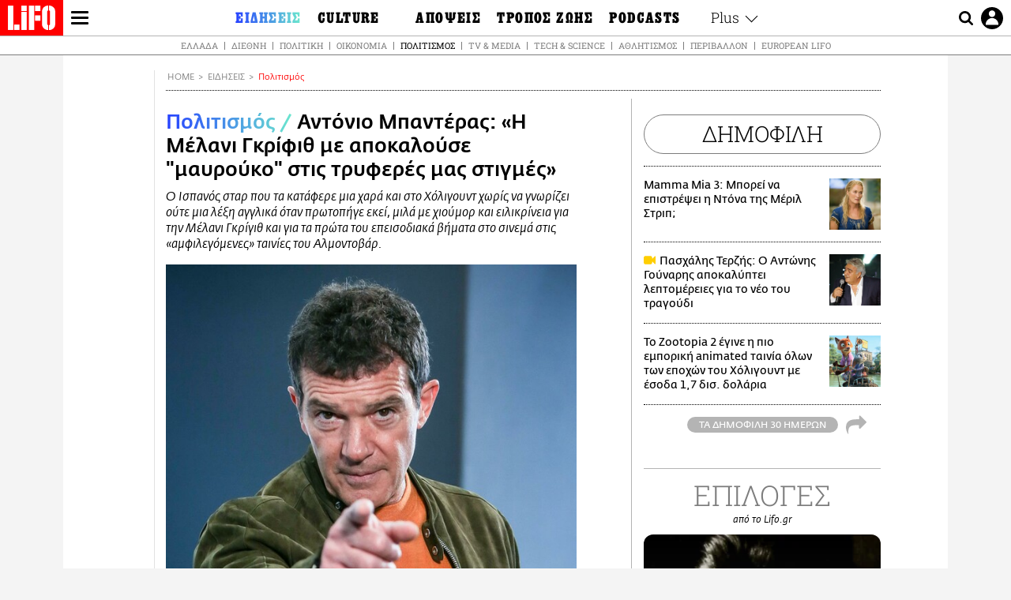

--- FILE ---
content_type: text/html; charset=UTF-8
request_url: https://www.lifo.gr/now/entertainment/antonio-mpanteras-i-melani-gkrifith-me-apokaloyse-mayroyko-stis-tryferes-mas
body_size: 29485
content:
<!DOCTYPE html><html lang="el" dir="ltr" prefix="og: https://ogp.me/ns#"><head><meta charset="utf-8" /><meta name="Generator" content="Drupal 9 (https://www.drupal.org)" /><meta name="MobileOptimized" content="width" /><meta name="HandheldFriendly" content="true" /><meta name="viewport" content="width=device-width, initial-scale=1, shrink-to-fit=no" /><link rel="canonical" href="https://www.lifo.gr/now/entertainment/antonio-mpanteras-i-melani-gkrifith-me-apokaloyse-mayroyko-stis-tryferes-mas" /><link rel="shortlink" href="https://www.lifo.gr/node/841960" /><meta name="referrer" content="origin" /><meta name="rights" content="©2026 LiFO. All rights reserved." /><meta name="description" content="Στη συνέντευξή του στο New York με αφορμή τον πρωταγωνιστικό (και βραβευμένο στο πρόσφατο φεστιβάλ των Καννών) ρόλο του στην ταινία του Αλμοντοβάρ «Πόνος και" /><meta name="abstract" content="Στη συνέντευξή του στο New York με αφορμή τον πρωταγωνιστικό (και βραβευμένο στο πρόσφατο φεστιβάλ των Καννών) ρόλο του στην ταινία του Αλμοντοβάρ «Πόνος και" /><meta name="keywords" content="Πολιτισμός,Ειδήσεις,Μέλανι Γκρίφιθ,Πέντρο Αλμοντοβάρ,ΑΝΤΟΝΙΟ ΜΠΑΝΤΕΡΑΣ,ΠΕΔΡΟ ΑΛΜΟΔΟΒΑΡ,Άνθρωποι" /><meta property="fb:admins" content="100001488586306" /><meta property="fb:app_id" content="655762191870497" /><link rel="shortcut icon" href="https://www.lifo.gr/favicon.ico" /><link rel="mask-icon" href="https://www.lifo.gr/images/logo.svg" /><link rel="icon" sizes="16x16" href="https://www.lifo.gr/favicon-16x16.png" /><link rel="icon" sizes="32x32" href="https://www.lifo.gr/favicon-32x32.png" /><link rel="icon" sizes="96x96" href="https://www.lifo.gr/favicon-96x96.png" /><link rel="icon" sizes="192x192" href="https://www.lifo.gr/android-icon-192x192.png" /><link rel="apple-touch-icon" href="https://www.lifo.gr/apple-icon-60x60.png" /><link rel="apple-touch-icon" sizes="72x72" href="https://www.lifo.gr/apple-icon-72x72.png" /><link rel="apple-touch-icon" sizes="76x76" href="https://www.lifo.gr/apple-icon-76x76.png" /><link rel="apple-touch-icon" sizes="114x114" href="https://www.lifo.gr/apple-icon-114x114.png" /><link rel="apple-touch-icon" sizes="120x120" href="https://www.lifo.gr/apple-icon-120x120.png" /><link rel="apple-touch-icon" sizes="144x144" href="https://www.lifo.gr/apple-icon-144x144.png" /><link rel="apple-touch-icon" sizes="152x152" href="https://www.lifo.gr/apple-icon-152x152.png" /><link rel="apple-touch-icon" sizes="180x180" href="https://www.lifo.gr/apple-icon-180x180.png" /><link rel="apple-touch-icon-precomposed" href="https://www.lifo.gr/apple-icon-57x57.png" /><meta property="og:site_name" content="LiFO.gr" /><meta property="og:type" content="article" /><meta property="og:url" content="https://www.lifo.gr/now/entertainment/antonio-mpanteras-i-melani-gkrifith-me-apokaloyse-mayroyko-stis-tryferes-mas" /><meta property="og:title" content="Αντόνιο Μπαντέρας: «Η Μέλανι Γκρίφιθ με αποκαλούσε &quot;μαυρούκο&quot; στις τρυφερές μας στιγμές» | LiFO" /><meta property="og:description" content="Ο Ισπανός σταρ που τα κατάφερε μια χαρά και στο Χόλιγουντ χωρίς να γνωρίζει ούτε μια λέξη αγγλικά όταν πρωτοπήγε εκεί, μιλά με χιούμορ και ειλικρίνεια για την Μέλανι Γκρίγιθ και για τα πρώτα του επεισοδιακά βήματα στο σινεμά στις «αμφιλεγόμενες» ταινίες του Αλμοντοβάρ." /><meta property="og:image" content="https://www.lifo.gr/sites/default/files/styles/facebook_with_logo/public/articles/2020-11-03/banderas_lifo.jpg?itok=7JE7Kxc4" /><meta property="og:image:width" content="1200" /><meta property="og:image:height" content="630" /><meta property="og:updated_time" content="2019-09-20T09:43:00+0300" /><meta property="og:image:alt" content="Αντόνιο Μπαντέρας: «Η Μέλανι Γκρίφιθ με αποκαλούσε &quot;μαυρούκο&quot; στις τρυφερές μας στιγμές»" /><meta property="article:tag" content="Μέλανι Γκρίφιθ" /><meta property="article:tag" content="Πέντρο Αλμοντοβάρ" /><meta property="article:tag" content="ΑΝΤΟΝΙΟ ΜΠΑΝΤΕΡΑΣ" /><meta property="article:tag" content="ΠΕΔΡΟ ΑΛΜΟΔΟΒΑΡ" /><meta property="article:tag" content="Άνθρωποι" /><meta property="article:published_time" content="2019-09-20T09:43:00+0300" /><meta property="article:modified_time" content="2019-09-20T09:43:00+0300" /><meta name="twitter:card" content="summary_large_image" /><meta name="twitter:description" content="Ο Ισπανός σταρ που τα κατάφερε μια χαρά και στο Χόλιγουντ χωρίς να γνωρίζει ούτε μια λέξη αγγλικά όταν πρωτοπήγε εκεί, μιλά με χιούμορ και ειλικρίνεια για την Μέλανι Γκρίγιθ και για τα πρώτα του επεισοδιακά βήματα στο σινεμά στις «αμφιλεγόμενες» ταινίες του Αλμοντοβάρ." /><meta name="twitter:site" content="@lifomag" /><meta name="twitter:title" content="Αντόνιο Μπαντέρας: «Η Μέλανι Γκρίφιθ με αποκαλούσε &quot;μαυρούκο&quot; στις τρυφερές μας στιγμές» | LiFO" /><meta name="twitter:url" content="https://www.lifo.gr/now/entertainment/antonio-mpanteras-i-melani-gkrifith-me-apokaloyse-mayroyko-stis-tryferes-mas" /><meta name="twitter:image:alt" content="Αντόνιο Μπαντέρας: «Η Μέλανι Γκρίφιθ με αποκαλούσε &quot;μαυρούκο&quot; στις τρυφερές μας στιγμές»" /><meta name="twitter:image:height" content="630" /><meta name="twitter:image:width" content="1200" /><meta name="twitter:image" content="https://www.lifo.gr/sites/default/files/styles/facebook_with_logo/public/articles/2020-11-03/banderas_lifo.jpg?itok=7JE7Kxc4" /><script type="application/ld+json">{
"@context": "https://schema.org",
"@graph": [
{
"@type": "NewsArticle",
"headline": "Αντόνιο Μπαντέρας: «Η Μέλανι Γκρίφιθ με αποκαλούσε \u0022μαυρούκο\u0022 στις τρυφερές μας στιγμές»",
"name": "Αντόνιο Μπαντέρας: «Η Μέλανι Γκρίφιθ με αποκαλούσε \u0022μαυρούκο\u0022 στις τρυφερές μας στιγμές»",
"about": [
"Μέλανι Γκρίφιθ",
"Πέντρο Αλμοντοβάρ",
"ΑΝΤΟΝΙΟ ΜΠΑΝΤΕΡΑΣ",
"ΠΕΔΡΟ ΑΛΜΟΔΟΒΑΡ",
"Άνθρωποι"
],
"description": "Ο Ισπανός σταρ που τα κατάφερε μια χαρά και στο Χόλιγουντ χωρίς να γνωρίζει ούτε μια λέξη αγγλικά όταν πρωτοπήγε εκεί, μιλά με χιούμορ και ειλικρίνεια για την Μέλανι Γκρίγιθ και για τα πρώτα του επεισοδιακά βήματα στο σινεμά στις «αμφιλεγόμενες» ταινίες του Αλμοντοβάρ.",
"image": {
"@type": "ImageObject",
"representativeOfPage": "True",
"url": "https://www.lifo.gr/sites/default/files/styles/facebook_with_logo/public/articles/2020-11-03/banderas_lifo.jpg?itok=7JE7Kxc4",
"width": "1200",
"height": "630"
},
"datePublished": "2019-09-20T09:43:00+0300",
"dateModified": "2019-09-20T09:43:00+0300",
"author": {
"@type": "Person",
"name": "LiFO Team"
},
"publisher": {
"@type": "NewsMediaOrganization",
"@id": "https://www.lifo.gr/",
"name": "LiFO.gr",
"url": "https://www.lifo.gr/",
"sameAs": [
"https://www.facebook.com/lifo.mag",
"https://www.instagram.com/lifomag/",
"https://www.instagram.com/lifomag/"
],
"logo": {
"@type": "ImageObject",
"url": "https://www.lifo.gr/images/lifo-logo-amp2.png",
"width": "120",
"height": "60"
}
},
"articleBody": "Στη συνέντευξή του στο New York με αφορμή τον πρωταγωνιστικό (και βραβευμένο στο πρόσφατο φεστιβάλ των Καννών) ρόλο του στην ταινία του Αλμοντοβάρ «Πόνος και δόξα», ο Αντόνιο Μπαντέρας μιλά για τις συνεργασίες του με τον Ισπανό σκηνοθέτη εδώ και σαράντα χρόνια, για τη σχέση του με την Μέλανι Γκρίφιθ η οποία τον αποκαλούσε «μαυρούκο» και για τις πρώτες του εμφανίσεις στο σινεμά όταν μέρος του ισπανικού κοινού τον αποκαλούσε «αδερφή». Θα πρέπει να υπενθυμιστεί ίσως ότι όταν ξεκίνησε ο δεσμός της «παλιάς καραβάνας» Μέλανι Γκρίφιθ με τον «φρέσκο» και άπειρο στο Χόλιγουντ Αντόνιο Μπαντέρας, πολλοί τον έβλεπαν ως \u0022boy toy\u0022 μιας ώριμης γυναίκας παρότι έχουν μόνο τρία χρόνια διαφορά (αυτός είναι 59 και εκείνη 62). Για τα δεδομένα του Χόλιγουντ πάντως, ο γάμος τους κράτησε «αιώνια» (από το 1996 ως το 2015) και έληξε με τους πιο φιλικούς όρους. «Ήμασταν στο κόκκινο χαλί όταν είδα αυτή την ξανθιά και ενώ την είχα δει σε ταινίες, δεν θυμόμουν το όνομά της με τίποτα. Ρώτησα λοιπόν τον Πέντρο, \u0022ποια είναι αυτή; πώς την λένε;\u0022. Ο Πέντρο με κοιτάει με ύφος απορίας και μου λέει \u0026#039;Μα η Μέλανι Γκρίφιθ!\u0026#039;. Έξι χρόνια αργότερα, την είχα παντρευτεί». Μιλώντας στο New York με αφορμή την ταινία «Πόνος και δόξα», την πιο πρόσφατη συνεργασία με τον Πέντρο Αλμοντοβάρ, τον σκηνοθέτη που τον ανέδειξε πριν κλείσει καν τα 20 του χρόνια, ο Μπαντέρας μίλησε και για τη σχέση του με την Γκρίφιθ, η οποία, όπως εξομολογείται ο ίδιος για πρώτη φορά, τον αποκαλούσε στις τρυφερές τους στιγμές «μαυρούκο» (negrito). Ο ίδιος την αποκαλούσε \u0022rubia\u0022, δηλαδή ξανθιά στα ισπανικά. Λέει επίσης ότι την ερωτεύτηκε χωρίς να ξέρει ακριβώς ποια είναι, την πρώτη φορά που βρέθηκε στην απονομή των Όσκαρ με την ταινία του Αλμοντοβάρ, «Γυναίκες στα πρόθυρα νευρικής κρίσης»: «Ήμασταν στο κόκκινο χαλί όταν είδα αυτή την ξανθιά και ενώ την είχα δει σε ταινίες, δεν θυμόμουν το όνομά της με τίποτα. Ρώτησα λοιπόν τον Πέντρο, \u0022ποια είναι αυτή; πώς την λένε;\u0022. Ο Πέντρο με κοιτάει με ύφος απορίας και μου λέει \u0026#039;Μα η Μέλανι Γκρίφιθ!\u0026#039;. Έξι χρόνια αργότερα, την είχα παντρευτεί». Όσο για τη ανέλπιστη μετάβασή του στο Χόλιγουντ, επιβεβαιώνει ότι κυριολεκτικά δεν ήξερε ούτε μια λέξη στα αγγλικά («εκτός από το fuck») και γύρισε την πρώτη του ταινία (το \u0022Mambo Kings\u0022) «φωνητικά» και με χρήση διερμηνέα χωρίς να κατανοεί ακριβώς τους διαλόγους του. Θυμάται επίσης τα πρώτα του βήματα στο σινεμά στις ταινίες του Πέντρο Αλμοντοβάρ «Λαβύρινθος του πάθους» (όπου δεν είχε κλείσει καν τα είκοσι), «Ματαντόρ» και «Ο νόμος του πόθου», ταινίες που είχαν συναντήσει έντονες αντιδράσεις στην Ισπανία, που ακόμα προσπαθούσε να απαλλαγεί από το συντηρητικό πέπλο του φρανκισμού. «Μετά το \u0026#039;Νόμο του πόθου\u0026#039; με έκραζαν στο δρόμο – \u0026#039;αδελφή\u0026#039; και τέτοια. Δεν με ένοιαζε καθόλου όμως. Ένιωθα σα να είμαι ροκ σταρ, σα να είμαι στους Rolling Stones. Ένιωθα πιο έντονα την υποστήριξη παρά την απόρριψη. Έτσι είναι όταν κάνεις κάτι πρωτοποριακό και δημιουργείς χώρο για καινούρια πράγματα. Νιώθαμε ότι βρισκόμαστε σε πόλεμο αλλά ήμασταν πεπεισμένοι ότι θα νικήσουμε...».",
"keywords": [
"Πολιτισμός",
"Ειδήσεις",
"Μέλανι Γκρίφιθ",
"Πέντρο Αλμοντοβάρ",
"ΑΝΤΟΝΙΟ ΜΠΑΝΤΕΡΑΣ",
"ΠΕΔΡΟ ΑΛΜΟΔΟΒΑΡ",
"Άνθρωποι"
],
"articleSection": [
"Πολιτισμός",
"Ειδήσεις"
],
"mainEntityOfPage": "https://www.lifo.gr/now/entertainment/antonio-mpanteras-i-melani-gkrifith-me-apokaloyse-mayroyko-stis-tryferes-mas"
},
{
"@type": "Organization",
"additionalType": "NewsMediaOrganization",
"@id": "https://www.lifo.gr",
"description": "Εβδομαδιαίο free press που διανέμεται σε επιλεγμένα σημεία σε Αθήνα και Θεσσαλονίκη. Δημιούργημα του δημοσιογράφου Στάθη Τσαγκαρουσιάνου, κυκλοφορεί από τον Δεκέμβριο του 2005.",
"name": "LiFO",
"sameAs": [
"https://www.facebook.com/lifo.mag",
"https://twitter.com/lifomag",
"https://instagram.com/lifomag"
],
"url": "https://www.lifo.gr",
"telephone": "210 3254290",
"image": {
"@type": "ImageObject",
"url": "https://www.lifo.gr/images/lifo-logo-amp2.png",
"width": "120",
"height": "60"
},
"logo": {
"@type": "ImageObject",
"url": "https://www.lifo.gr/images/lifo-logo-amp2.png",
"width": "120",
"height": "60"
},
"address": {
"@type": "PostalAddress",
"streetAddress": "Βουλής 22",
"addressLocality": "Σύνταγμα",
"postalCode": "10563",
"addressCountry": "Ελλάδα"
}
},
{
"@type": "WebPage",
"breadcrumb": {
"@type": "BreadcrumbList",
"itemListElement": [
{
"@type": "ListItem",
"position": 1,
"name": "Home",
"item": "https://www.lifo.gr/"
},
{
"@type": "ListItem",
"position": 2,
"name": "Ειδήσεις",
"item": "https://www.lifo.gr/now"
},
{
"@type": "ListItem",
"position": 3,
"name": "Πολιτισμός",
"item": "https://www.lifo.gr/now/entertainment"
},
{
"@type": "ListItem",
"position": 4,
"name": "Αντόνιο Μπαντέρας: «Η Μέλανι Γκρίφιθ με αποκαλούσε \u0022μαυρούκο\u0022 στις τρυφερές μας στιγμές»",
"item": "https://www.lifo.gr/now/entertainment/antonio-mpanteras-i-melani-gkrifith-me-apokaloyse-mayroyko-stis-tryferes-mas"
}
]
},
"isAccessibleForFree": "True"
},
{
"@type": "WebSite",
"@id": "https://www.lifo.gr/",
"name": "LiFO",
"url": "https://www.lifo.gr/",
"publisher": {
"@type": "Organization",
"name": "LiFO",
"url": "https://www.lifo.gr/",
"logo": {
"@type": "ImageObject",
"url": "https://www.lifo.gr/images/logo.png",
"width": "120",
"height": "60"
}
}
}
]
}</script><meta http-equiv="x-ua-compatible" content="ie=edge" /><link rel="amphtml" href="https://www.lifo.gr/now/entertainment/antonio-mpanteras-i-melani-gkrifith-me-apokaloyse-mayroyko-stis-tryferes-mas?amp" /><title>Αντόνιο Μπαντέρας: «Η Μέλανι Γκρίφιθ με αποκαλούσε &quot;μαυρούκο&quot; στις τρυφερές μας στιγμές» | LiFO</title><link rel="dns-prefetch" href="//www.googletagservices.com/"><link rel="dns-prefetch" href="//partner.googleadservices.com/"><link rel="dns-prefetch" href="//cdn.orangeclickmedia.com/"><link rel="dns-prefetch" href="https://securepubads.g.doubleclick.net/"><link rel="dns-prefetch" href="//ajax.googleapis.com"><link rel="dns-prefetch" href="//stats.g.doubleclick.net/"><link rel="dns-prefetch" href="//bs.serving-sys.com/"><link rel="dns-prefetch" href="//tpc.googlesyndication.com/"><link rel="dns-prefetch" href="//obj.adman.gr/"><link rel="preload" as="font" href="/themes/custom/bootstrap_sass/xassets/fonts/FedraSansGreek-BookTF.woff2" type="font/woff2" crossorigin="anonymous"><link rel="preload" as="font" href="/themes/custom/bootstrap_sass/xassets/fonts/FedraSansGreek-BookItalic.woff2" type="font/woff2" crossorigin="anonymous"><link rel="preload" as="font" href="/themes/custom/bootstrap_sass/xassets/fonts/FedraSansGreek-NormalTF.woff2" type="font/woff2" crossorigin="anonymous"><link rel="preload" as="font" href="/themes/custom/bootstrap_sass/xassets/fonts/FedraSansGreek-MediumTF.woff2" type="font/woff2" crossorigin="anonymous"><link rel="preload" as="font" href="/themes/custom/bootstrap_sass/xassets/fonts/HGF-Thin.woff2" type="font/woff2" crossorigin="anonymous"><link rel="preload" as="font" href="/themes/custom/bootstrap_sass/xassets/fonts/HGF-Book.woff2" type="font/woff2" crossorigin="anonymous"><link rel="preload" as="font" href="/themes/custom/bootstrap_sass/xassets/fonts/HGF-BoldOblique.woff2" type="font/woff2" crossorigin="anonymous"><link rel="preload" as="font" href="/themes/custom/bootstrap_sass/xassets/fonts/HGF-Medium.woff2" type="font/woff2" crossorigin="anonymous"><link rel="preload" as="font" href="/themes/custom/bootstrap_sass/xassets/fonts/LifoEgyptianWeb.woff2" type="font/woff2" crossorigin="anonymous"><link rel="preload" as="font" href="/themes/custom/bootstrap_sass/xassets/fonts/RobotoSlab-Light.woff2" type="font/woff2" crossorigin="anonymous"><link rel="preload" as="font" href="/themes/custom/bootstrap_sass/xassets/fonts/RobotoSlab-Regular.woff2" type="font/woff2" crossorigin="anonymous"><script type="text/javascript">
window._xadsLoaded = false;
loadScript('//cdn.orangeclickmedia.com/tech/v3.lifo.gr/ocm.js');
loadScript('//securepubads.g.doubleclick.net/tag/js/gpt.js');
loadScript('//pagead2.googlesyndication.com/pagead/js/adsbygoogle.js');
loadScript('/themes/custom/bootstrap_sass/xassets/js/xads-articles.js?v=1.1.0');
function loadAds() {
if (!window._xadsLoaded) {
loadScript('/themes/custom/bootstrap_sass/js/adblock.detect.js?v=1.0.0');
loadScript('https://apps-cdn.relevant-digital.com/static/tags/1137447286956292940.js');
loadAdman();
loadOneSignal();
window._xadsLoaded = true;
}
}
function loadScript(src) {
var script = document.createElement('script');
script.src = src;
document.head.appendChild(script);
}
function loadAdman() {
var script = document.createElement('script');
script.src = 'https://static.adman.gr/adman.js';
document.head.appendChild(script);
window.AdmanQueue=window.AdmanQueue||[];
AdmanQueue.push(function(){
Adman.adunit({id:475,h:'https://x.grxchange.gr',inline:true})
});
}
function loadOneSignal() {
loadScript('//cdn.onesignal.com/sdks/OneSignalSDK.js');
setTimeout(function() {
var OneSignal = window.OneSignal || [];
OneSignal.push(function() {
OneSignal.init({
appId: "5c2de52e-202f-46d2-854a-c93489c04d14",
safari_web_id: "web.onesignal.auto.3db514d6-c75f-4a27-ad99-adae19a9a814",
subdomainName: "lifo",
promptOptions: {
actionMessage: "Θέλετε να λαμβάνετε πρώτοι ενημερώσεις για ό,τι συμβαίνει από το lifo.gr;",
acceptButtonText: "ΝΑΙ",
cancelButtonText: "Όχι",
},
});
OneSignal.showSlidedownPrompt();
});
}, 2000);
}
window.addEventListener('load', function () {
var botPattern = "(googlebot\/|bot|Googlebot-Mobile|Googlebot-Image|Google favicon|Mediapartners-Google|Chrome-Lighthouse|bingbot)";
var re = new RegExp(botPattern, 'i');
var userAgent = navigator.userAgent;
if (!re.test(userAgent)) {
var host = 'lifo.gr';
var element = document.createElement('script');
var firstScript = document.getElementsByTagName('script')[0];
var url = 'https://cmp.inmobi.com'
.concat('/choice/', 'sp3rHHuKshJjA', '/', host, '/choice.js?tag_version=V3');
var uspTries = 0;
var uspTriesLimit = 3;
element.async = true;
element.type = 'text/javascript';
element.src = url;
firstScript.parentNode.insertBefore(element, firstScript);
function makeStub() {
var TCF_LOCATOR_NAME = '__tcfapiLocator';
var queue = [];
var win = window;
var cmpFrame;
function addFrame() {
var doc = win.document;
var otherCMP = !!(win.frames[TCF_LOCATOR_NAME]);
if (!otherCMP) {
if (doc.body) {
var iframe = doc.createElement('iframe');
iframe.style.cssText = 'display:none';
iframe.name = TCF_LOCATOR_NAME;
doc.body.appendChild(iframe);
} else {
setTimeout(addFrame, 5);
}
}
return !otherCMP;
}
function tcfAPIHandler() {
var gdprApplies;
var args = arguments;
if (!args.length) {
return queue;
} else if (args[0] === 'setGdprApplies') {
if (
args.length > 3 &&
args[2] === 2 &&
typeof args[3] === 'boolean'
) {
gdprApplies = args[3];
if (typeof args[2] === 'function') {
args[2]('set', true);
}
}
} else if (args[0] === 'ping') {
var retr = {
gdprApplies: gdprApplies,
cmpLoaded: false,
cmpStatus: 'stub'
};
if (typeof args[2] === 'function') {
args[2](retr);
}
} else {
if(args[0] === 'init' && typeof args[3] === 'object') {
args[3] = Object.assign(args[3], { tag_version: 'V3' });
}
queue.push(args);
}
}
function postMessageEventHandler(event) {
var msgIsString = typeof event.data === 'string';
var json = {};
try {
if (msgIsString) {
json = JSON.parse(event.data);
} else {
json = event.data;
}
} catch (ignore) {}
var payload = json.__tcfapiCall;
if (payload) {
window.__tcfapi(
payload.command,
payload.version,
function(retValue, success) {
var returnMsg = {
__tcfapiReturn: {
returnValue: retValue,
success: success,
callId: payload.callId
}
};
if (msgIsString) {
returnMsg = JSON.stringify(returnMsg);
}
if (event && event.source && event.source.postMessage) {
event.source.postMessage(returnMsg, '*');
}
},
payload.parameter
);
}
}
while (win) {
try {
if (win.frames[TCF_LOCATOR_NAME]) {
cmpFrame = win;
break;
}
} catch (ignore) {}
if (win === window.top) {
break;
}
win = win.parent;
}
if (!cmpFrame) {
addFrame();
win.__tcfapi = tcfAPIHandler;
win.addEventListener('message', postMessageEventHandler, false);
}
};
makeStub();
function makeGppStub() {
const CMP_ID = 10;
const SUPPORTED_APIS = [
'2:tcfeuv2',
'6:uspv1',
'7:usnatv1',
'8:usca',
'9:usvav1',
'10:uscov1',
'11:usutv1',
'12:usctv1'
];
window.__gpp_addFrame = function (n) {
if (!window.frames[n]) {
if (document.body) {
var i = document.createElement("iframe");
i.style.cssText = "display:none";
i.name = n;
document.body.appendChild(i);
} else {
window.setTimeout(window.__gpp_addFrame, 10, n);
}
}
};
window.__gpp_stub = function () {
var b = arguments;
__gpp.queue = __gpp.queue || [];
__gpp.events = __gpp.events || [];
if (!b.length || (b.length == 1 && b[0] == "queue")) {
return __gpp.queue;
}
if (b.length == 1 && b[0] == "events") {
return __gpp.events;
}
var cmd = b[0];
var clb = b.length > 1 ? b[1] : null;
var par = b.length > 2 ? b[2] : null;
if (cmd === "ping") {
clb(
{
gppVersion: "1.1", // must be “Version.Subversion”, current: “1.1”
cmpStatus: "stub", // possible values: stub, loading, loaded, error
cmpDisplayStatus: "hidden", // possible values: hidden, visible, disabled
signalStatus: "not ready", // possible values: not ready, ready
supportedAPIs: SUPPORTED_APIS, // list of supported APIs
cmpId: CMP_ID, // IAB assigned CMP ID, may be 0 during stub/loading
sectionList: [],
applicableSections: [-1],
gppString: "",
parsedSections: {},
},
true
);
} else if (cmd === "addEventListener") {
if (!("lastId" in __gpp)) {
__gpp.lastId = 0;
}
__gpp.lastId++;
var lnr = __gpp.lastId;
__gpp.events.push({
id: lnr,
callback: clb,
parameter: par,
});
clb(
{
eventName: "listenerRegistered",
listenerId: lnr, // Registered ID of the listener
data: true, // positive signal
pingData: {
gppVersion: "1.1", // must be “Version.Subversion”, current: “1.1”
cmpStatus: "stub", // possible values: stub, loading, loaded, error
cmpDisplayStatus: "hidden", // possible values: hidden, visible, disabled
signalStatus: "not ready", // possible values: not ready, ready
supportedAPIs: SUPPORTED_APIS, // list of supported APIs
cmpId: CMP_ID, // list of supported APIs
sectionList: [],
applicableSections: [-1],
gppString: "",
parsedSections: {},
},
},
true
);
} else if (cmd === "removeEventListener") {
var success = false;
for (var i = 0; i < __gpp.events.length; i++) {
if (__gpp.events[i].id == par) {
__gpp.events.splice(i, 1);
success = true;
break;
}
}
clb(
{
eventName: "listenerRemoved",
listenerId: par, // Registered ID of the listener
data: success, // status info
pingData: {
gppVersion: "1.1", // must be “Version.Subversion”, current: “1.1”
cmpStatus: "stub", // possible values: stub, loading, loaded, error
cmpDisplayStatus: "hidden", // possible values: hidden, visible, disabled
signalStatus: "not ready", // possible values: not ready, ready
supportedAPIs: SUPPORTED_APIS, // list of supported APIs
cmpId: CMP_ID, // CMP ID
sectionList: [],
applicableSections: [-1],
gppString: "",
parsedSections: {},
},
},
true
);
} else if (cmd === "hasSection") {
clb(false, true);
} else if (cmd === "getSection" || cmd === "getField") {
clb(null, true);
}
//queue all other commands
else {
__gpp.queue.push([].slice.apply(b));
}
};
window.__gpp_msghandler = function (event) {
var msgIsString = typeof event.data === "string";
try {
var json = msgIsString ? JSON.parse(event.data) : event.data;
} catch (e) {
var json = null;
}
if (typeof json === "object" && json !== null && "__gppCall" in json) {
var i = json.__gppCall;
window.__gpp(
i.command,
function (retValue, success) {
var returnMsg = {
__gppReturn: {
returnValue: retValue,
success: success,
callId: i.callId,
},
};
event.source.postMessage(msgIsString ? JSON.stringify(returnMsg) : returnMsg, "*");
},
"parameter" in i ? i.parameter : null,
"version" in i ? i.version : "1.1"
);
}
};
if (!("__gpp" in window) || typeof window.__gpp !== "function") {
window.__gpp = window.__gpp_stub;
window.addEventListener("message", window.__gpp_msghandler, false);
window.__gpp_addFrame("__gppLocator");
}
};
makeGppStub();
var uspStubFunction = function() {
var arg = arguments;
if (typeof window.__uspapi !== uspStubFunction) {
setTimeout(function() {
if (typeof window.__uspapi !== 'undefined') {
window.__uspapi.apply(window.__uspapi, arg);
}
}, 500);
}
};
var checkIfUspIsReady = function() {
uspTries++;
if (window.__uspapi === uspStubFunction && uspTries < uspTriesLimit) {
console.warn('USP is not accessible');
} else {
clearInterval(uspInterval);
}
};
if (typeof window.__uspapi === 'undefined') {
window.__uspapi = uspStubFunction;
var uspInterval = setInterval(checkIfUspIsReady, 6000);
}
__tcfapi('addEventListener', 2, function(tcData, success) {
if (success && (tcData.eventStatus === 'tcloaded' || tcData.eventStatus === 'useractioncomplete')) {
if (!tcData.gdprApplies) {
loadAds();
} else {
var hasPurposeOneConsent = tcData.purpose.consents['1'];
var hasGoogleConsent = false;
window.requestNonPersonalizedAds = 1;
if (hasPurposeOneConsent) {
if (tcData.vendor.consents['755'] && tcData.vendor.legitimateInterests['755']) {
if ((tcData.purpose.consents['2'] || tcData.purpose.legitimateInterests['2']) && (tcData.purpose.consents['7'] || tcData.purpose.legitimateInterests['7']) && (tcData.purpose.consents['9'] || tcData.purpose.legitimateInterests['9']) && (tcData.purpose.consents['10'] || tcData.purpose.legitimateInterests['10'])) {
hasGoogleConsent = true;
if ((tcData.purpose.consents['3'] || tcData.purpose.legitimateInterests['3']) && (tcData.purpose.consents['4'] || tcData.purpose.legitimateInterests['4'])) {
window.requestNonPersonalizedAds = 0;
}
}
}
if (hasGoogleConsent) {
loadAds();
}
}
}
}
});
}
});
</script><script>(function(w,d,s,l,i){w[l]=w[l]||[];w[l].push({'gtm.start':
new Date().getTime(),event:'gtm.js'});var f=d.getElementsByTagName(s)[0],
j=d.createElement(s),dl=l!='dataLayer'?'&l='+l:'';j.defer=true;j.src=
'https://www.googletagmanager.com/gtm.js?id='+i+dl;f.parentNode.insertBefore(j,f);
})(window,document,'script','dataLayer','GTM-TQM6NLQ');</script><!-- START CSS PLACEHOLDER --><link rel="stylesheet" media="all" href="/sites/default/files/css/css_EMO8Rc1479YwTWHeZEKgofbkiazF4o8lHF8vi0L5rRU.css" /><link rel="stylesheet" media="all" href="/sites/default/files/css/css_sNUGB-AaJCDQEAYEq8jikNlLLvEDSYypXlM-dnex0Pc.css" /> <!-- END CSS PLACEHOLDER --><script>
//set if cookiebot exists on the page
window.cookiebotActive = true;
console.log("%cLiFO", "font-size: 31px; font-family: impact, arial, helvetica, sans-serif; font-weight: bold; color: #ff0000;");
</script><script>
function lazyLoadScript(src) {
return new Promise(function (resolve, reject) {
var script = document.createElement("script");
script.onload = function () {
resolve();
};
script.onerror = function () {
reject();
};
script.defer = true;
script.src = src;
document.body.appendChild(script);
});
}
var googletag = googletag || {};
googletag.cmd = googletag.cmd || [];
var layout = 'details_default';
var isBlogTemplate = false;
var isDetails = true;
var adsSection = 'news';
var adsCategory = 'politismos';
var adsSubCategory = '';
var adsItemId = '841960';
var adsTopicId = '';
var adsTags = ['Μέλανι Γκρίφιθ','Πέντρο Αλμοντοβάρ','ΑΝΤΟΝΙΟ ΜΠΑΝΤΕΡΑΣ','ΠΕΔΡΟ ΑΛΜΟΔΟΒΑΡ','Άνθρωποι'];
var adsPage = '0';
var adsLayout = 'details_default';
var adsSafety = '0';
var adsDWord = '0';
var adsFeaturedVideo = '0';
var adsType = 'Details';
const currentLink = 'https://www.lifo.gr/now/entertainment/antonio-mpanteras-i-melani-gkrifith-me-apokaloyse-mayroyko-stis-tryferes-mas';
window.addEventListener('load', function () {
function setBehaviors() {
if ( typeof Drupal !== 'undefined'  &&
typeof Drupal.behaviors.bootstrap_barrio_subtheme !== 'undefined'  &&
!Drupal.behaviors.bootstrap_barrio_subtheme.hasOwnProperty("attach") &&
typeof initializeAllDrupal !== "undefined" &&
initializeAllDrupal instanceof Function
) {
initializeAllDrupal($, Drupal);
} else {
document.addEventListener("DOMContentLoaded", setBehaviors);
}
if ( typeof Drupal !== 'undefined') {
Drupal.behaviors.bootstrap_barrio_subtheme.attach();
}
}
setBehaviors();
},
{passive: true}
);
</script><!-- P&G code --><script type="text/javascript">
window.addEventListener('load', function () {
var botPattern = "(googlebot\/|bot|Googlebot-Mobile|Googlebot-Image|Google favicon|Mediapartners-Google|Chrome-Lighthouse|bingbot)";
var re = new RegExp(botPattern, 'i');
var userAgent = navigator.userAgent;
if (!re.test(userAgent)) {
__tcfapi("addEventListener", 2, (function (e, t) {
if (t && ("useractioncomplete" === e.eventStatus || "tcloaded" === e.eventStatus)) {
if (!e.purpose.consents[1]) return;
loadScript('https://pghub.io/js/pandg-sdk.js');
var n = e.gdprApplies ? 1 : 0;
var metadata = {
gdpr: n,
gdpr_consent: e.tcString,
ccpa: null,
bp_id: "dyodeka",
};
var config = {
name: "P&G",
pixelUrl: "https://pandg.tapad.com/tag"
};
setTimeout(function () {
var tagger = Tapad.init(metadata, config);
var data = {
category: adsCategory,
};
tagger.sync(data);
}, 2 * 1000);
}
}));
}
});
</script><!-- START JS PLACEHOLDER --> <!-- END JS PLACEHOLDER --><script>
window.googletag = window.googletag || {};
window.googletag.cmd = window.googletag.cmd || [];
googletag.cmd.push(function() {
googletag.pubads().setTargeting("Section", adsSection);
googletag.pubads().setTargeting("Category", adsCategory);
googletag.pubads().setTargeting("Sub_category", adsSubCategory);
googletag.pubads().setTargeting("Item_Id", adsItemId);
googletag.pubads().setTargeting("Topics_Id", adsTopicId);
googletag.pubads().setTargeting("Tags", adsTags);
googletag.pubads().setTargeting("Page", adsPage);
googletag.pubads().setTargeting("Layout", adsLayout);
googletag.pubads().setTargeting("Skin", window.skinSize);
googletag.pubads().setTargeting("Ad_safety", adsSafety);
googletag.pubads().setTargeting("Has_Featured_Video", adsFeaturedVideo);
googletag.pubads().setTargeting("Type", adsType);
googletag.pubads().disableInitialLoad();
googletag.pubads().enableSingleRequest();
googletag.pubads().collapseEmptyDivs();
googletag.enableServices();
});
</script><style>
.adv {
text-align: center;
line-height: 0;
margin: 20px auto;
}
.adv--full {
margin: 20px 0;
}
.adv--sticky > div {
height: 600px;
}
.adv--sticky > div iframe{
position: -webkit-sticky;
position: sticky;
top: 41px;
}
.adv--labeled  > div {
position: relative;
margin-top: 30px;
}
.adv--labeled  > div:before {
content: 'ΔΙΑΦΗΜΙΣΗ';
position: absolute;
top: -20px;
left: 0;
font-size: 11px;
line-height: 14px;
width: 100%;
text-align: center;
color:#7d7d7d;
}
.adv--labeled.adv--full {
margin-top: 40px;
}
@media only screen and (max-width: 1024px) {
.adv--sticky > div iframe{
top: 0px;
}
}@media only screen and (max-width: 768px) {
.adv--desk {
display: none;
}
}@media only screen and (min-width: 769px) {
.adv--mob {
display: none;
}
}
</style></head><body class="layout-no-sidebars has-featured-top page-node-841960 active-menu-trail-blue-grad wrap-bg inner-page withmenu path-node node--type-article"><script type="text/javascript" data-cookieconsent="ignore">
/*GOOGLE ANALYTICS*/
(function(i,s,o,g,r,a,m){i['GoogleAnalyticsObject']=r;i[r]=i[r]||function(){
(i[r].q=i[r].q||[]).push(arguments)},i[r].l=1*new Date();a=s.createElement(o),
m=s.getElementsByTagName(o)[0];a.async=1;a.src=g;m.parentNode.insertBefore(a,m)
})(window,document,'script','https://www.google-analytics.com/analytics.js','ga');
ga('create', 'UA-9549611-1', {
cookieDomain: 'lifo.gr',
legacyCookieDomain: 'lifo.gr'
});
ga('set', 'anonymizeIp', true);
ga('send', 'pageview');
</script><a href="#main-content" class="visually-hidden focusable skip-link whiteText "> Παράκαμψη προς το κυρίως περιεχόμενο </a><div class="dialog-off-canvas-main-canvas" data-off-canvas-main-canvas> <!-- Template START : themes/custom/bootstrap_sass/templates/layout/page.html.twig //--><div class="page"> <header class="header "> <section class="header__main"><div class="header__left"> <a href="/" class="header__logo"> <figure> <img src="/themes/custom/bootstrap_sass/xassets/images/logo.svg" alt="LiFO" width="268" height="138"> </figure> </a> <span class="header__burger js-trigger-menu"><span></span></span></div> <nav class="header__menu"> <!-- Template START : themes/custom/bootstrap_sass/templates/navigation/menu--main-side-menu--article.html.twig //--><ul class="header__menu-secondary"><li> <a href="https://www.lifoshop.gr/" target="_blank">LIFO SHOP</a></li><li> <a href="/newsletter/subscribe" title="Εγγραφή στο newsletter της LiFO" data-drupal-link-system-path="node/990352">NEWSLETTER</a></li><li> <a href="https://mikropragmata.lifo.gr/" target="_blank">ΜΙΚΡΟΠΡΑΓΜΑΤΑ</a></li><li> <a href="/thegoodlifo" data-drupal-link-system-path="taxonomy/term/21850">THE GOOD LIFO</a></li><li> <a href="/lifoland" data-drupal-link-system-path="taxonomy/term/21865">LIFOLAND</a></li><li> <a href="/guide" data-drupal-link-system-path="taxonomy/term/21864">CITY GUIDE</a></li><li> <a href="https://ampa.lifo.gr/" target="_blank">ΑΜΠΑ</a></li><li> <a href="/issues/view/881"> <span>PRINT</span> <figure><div class="field field--name-field-main-image field--type-image field--label-hidden field__item"> <img class=" img-fluid image-style-main-small" src="/sites/default/files/styles/main_small/public/issues/2026/881COVER.jpg?itok=lDtUCjYs" width="200" height="256" alt="ΤΕΥΧΟΣ 881 LIFO" loading="lazy" /></div> </figure> </a></li></ul><ul class="header__menu-main"><li class="expanded"> <a class="is-active blue-gradient" href="/now"> <span>ΕΙΔΗΣΕΙΣ</span> </a><ul><li> <a href="/now">ΚΕΝΤΡΙΚΗ</a></li><li> <a href="/now/greece" data-drupal-link-system-path="taxonomy/term/21807">Ελλάδα</a></li><li> <a href="/now/world" data-drupal-link-system-path="taxonomy/term/21808">Διεθνή</a></li><li> <a href="/now/politics" data-drupal-link-system-path="taxonomy/term/21809">Πολιτική</a></li><li> <a href="/now/economy" data-drupal-link-system-path="taxonomy/term/21810">Οικονομία</a></li><li> <a href="/now/entertainment" data-drupal-link-system-path="taxonomy/term/21815">Πολιτισμός</a></li><li> <a href="/now/sport" data-drupal-link-system-path="taxonomy/term/21813">Αθλητισμός</a></li><li> <a href="/now/perivallon" data-drupal-link-system-path="taxonomy/term/21816">Περιβάλλον</a></li><li> <a href="/now/media" data-drupal-link-system-path="taxonomy/term/21812">TV &amp; Media</a></li><li> <a href="/now/tech-science" data-drupal-link-system-path="taxonomy/term/21811">Tech &amp; Science</a></li><li> <a href="/european-lifo" class="euro-gen" data-drupal-link-system-path="taxonomy/term/30491">European Lifo</a></li></ul></li><li class="expanded"> <a class=" orange-gradient" href="/culture"> <span>CULTURE</span> </a><ul><li> <a href="/culture">ΚΕΝΤΡΙΚΗ</a></li><li> <a href="/culture/cinema" data-drupal-link-system-path="taxonomy/term/21822">Οθόνες</a></li><li> <a href="/culture/music" data-drupal-link-system-path="taxonomy/term/21823">Μουσική</a></li><li> <a href="/culture/theatro" data-drupal-link-system-path="taxonomy/term/21824">Θέατρο</a></li><li> <a href="/culture/eikastika" data-drupal-link-system-path="taxonomy/term/21825">Εικαστικά</a></li><li> <a href="/culture/vivlio" data-drupal-link-system-path="taxonomy/term/21826">Βιβλίο</a></li><li> <a href="/culture/arxaiologia" data-drupal-link-system-path="taxonomy/term/21827">Αρχαιολογία &amp; Ιστορία</a></li><li> <a href="/culture/design" data-drupal-link-system-path="taxonomy/term/21837">Design</a></li><li> <a href="/culture/photography" data-drupal-link-system-path="taxonomy/term/22545">Φωτογραφία</a></li></ul></li><li class="expanded"> <a class=" purple-gradient" href="/apopseis"> <span>ΑΠΟΨΕΙΣ</span> </a><ul><li> <a href="/apopseis">ΚΕΝΤΡΙΚΗ</a></li><li> <a href="/apopseis/idees" data-drupal-link-system-path="taxonomy/term/21828">Ιδέες</a></li><li> <a href="/stiles" data-drupal-link-system-path="taxonomy/term/21003">Στήλες</a></li><li> <a href="/stiles/optiki-gonia" data-drupal-link-system-path="taxonomy/term/30941">Οπτική Γωνία</a></li><li> <a href="/guest-editors" data-drupal-link-system-path="taxonomy/term/21019">Guests</a></li><li> <a href="/apopseis/epistoles" data-drupal-link-system-path="taxonomy/term/29479">Επιστολές</a></li></ul></li><li class="expanded"> <a class=" blue-purple-gradient" href="/tropos-zois"> <span>ΤΡΟΠΟΣ ΖΩΗΣ</span> </a><ul><li> <a href="/tropos-zois">ΚΕΝΤΡΙΚΗ</a></li><li> <a href="/tropos-zois/fashion" data-drupal-link-system-path="taxonomy/term/21836">Μόδα &amp; Στυλ</a></li><li> <a href="/tropos-zois/gefsi" data-drupal-link-system-path="taxonomy/term/21830">Γεύση</a></li><li> <a href="/tropos-zois/health-fitness" data-drupal-link-system-path="taxonomy/term/21832">Υγεία &amp; Σώμα</a></li><li> <a href="/tropos-zois/travel" data-drupal-link-system-path="taxonomy/term/21831">Ταξίδια</a></li><li> <a href="/recipes" data-drupal-link-system-path="recipes">Συνταγές</a></li><li> <a href="/tropos-zois/living" data-drupal-link-system-path="taxonomy/term/21834">Living</a></li><li> <a href="/tropos-zois/urban" data-drupal-link-system-path="taxonomy/term/21004">Urban</a></li><li> <a href="/tropos-zois/shopping" data-drupal-link-system-path="taxonomy/term/21833">Αγορά</a></li></ul></li><li class="expanded"> <a class=" red-gradient" href="/podcasts"> <span>PODCASTS</span> </a><ul><li> <a href="/podcasts">ΚΕΝΤΡΙΚΗ</a></li><li> <a href="/podcasts/wraia-pragmata" data-drupal-link-system-path="taxonomy/term/29214">Μικροπράγματα</a></li><li> <a href="/podcasts/alithina-egklimata" data-drupal-link-system-path="taxonomy/term/29474">Αληθινά Εγκλήματα</a></li><li> <a href="/podcasts/allo-ena-podcast-3-0-zampras" data-drupal-link-system-path="taxonomy/term/73887">Άλλο ένα podcast 3.0</a></li><li> <a href="/podcasts/psyxi-kai-swma" data-drupal-link-system-path="taxonomy/term/70837">Ψυχή &amp; Σώμα</a></li><li> <a href="/podcasts/akou-tin-epistimi" data-drupal-link-system-path="taxonomy/term/29945">Άκου την επιστήμη</a></li><li> <a href="/podcasts/istoria-mias-polis" data-drupal-link-system-path="taxonomy/term/29765">Ιστορία μιας πόλης</a></li><li> <a href="/podcasts/pulp-fiction" data-drupal-link-system-path="taxonomy/term/29213">Pulp Fiction</a></li><li> <a href="/podcasts/originals" data-drupal-link-system-path="taxonomy/term/29212">Radio Lifo</a></li><li> <a href="/podcasts/the-review" data-drupal-link-system-path="taxonomy/term/41604">The Review</a></li><li> <a href="/podcasts/lifo-politics" data-drupal-link-system-path="taxonomy/term/30682">LiFO Politics</a></li><li> <a href="/podcasts/to-krasi-me-apla-logia" data-drupal-link-system-path="taxonomy/term/62443">Το κρασί με απλά λόγια</a></li><li> <a href="/podcasts/zoume-re" data-drupal-link-system-path="taxonomy/term/49767">Ζούμε, ρε!</a></li></ul></li><li class="expanded"> <span class="light-green js-trigger-menu"> <span>Plus</span> </span><ul><li> <a href="/articles" data-drupal-link-system-path="taxonomy/term/21817">Θέματα</a></li><li> <a href="/prosopa/synenteyjeis" data-drupal-link-system-path="taxonomy/term/21819">Συνεντεύξεις</a></li><li> <a href="/videos" data-drupal-link-system-path="taxonomy/term/21846">Videos</a></li><li> <a href="/topics" data-drupal-link-system-path="taxonomy/term/22632">Αφιερώματα</a></li><li> <a href="https://www.lifo.gr/zodia">Ζώδια</a></li><li> <a href="https://www.lifo.gr/lifoland/confessions">Εξομολογήσεις</a></li><li> <a href="/blogs" data-drupal-link-system-path="taxonomy/term/21005">Blogs</a></li><li> <a href="/proswpa/athenians" data-drupal-link-system-path="taxonomy/term/21820">Οι Αθηναίοι</a></li><li> <a href="/prosopa/apolies" data-drupal-link-system-path="taxonomy/term/20995">Απώλειες</a></li><li> <a href="/lgbtqi" data-drupal-link-system-path="taxonomy/term/21839">Lgbtqi+</a></li><li> <a href="/stiles/epiloges" data-drupal-link-system-path="taxonomy/term/39227">Επιλογές</a></li></ul></li></ul> </nav><div class="header__page-info"> <a href="/" class="header__info-logo"> <figure> <img src="/themes/custom/bootstrap_sass/xassets/images/logo.svg" alt="LiFO" width="268" height="138"> <img src="/themes/custom/bootstrap_sass/xassets/images/logo-black.svg" alt="LiFO" width="268" height="138"> </figure> </a> <a href="/now/entertainment" class="header__info-section">ΠΟΛΙΤΙΣΜΟΣ</a></div><ul class="header__share"><li class="header__share-item header__share-item--fb"> <a href="#" onclick="return shareThisFB(this);"> <svg><use xlink:href="/themes/custom/bootstrap_sass/xassets/images/sprite.svg#facebook"></use></svg> <span>SHARE</span> </a></li><li class="header__share-item header__share-item--tw"> <a href="#" onclick="return shareThisTW(this);"> <svg><use xlink:href="/themes/custom/bootstrap_sass/xassets/images/sprite.svg#twitter"></use></svg> <span>TWEET</span> </a></li></ul><div class="header__right"> <svg class="header__search-icon js-trigger-search"> <use xlink:href="/themes/custom/bootstrap_sass/xassets/images/sprite.svg#search"></use> </svg><form action="/search" method="get" class="header__search"><div class="form-item"> <input type="text" name="keyword" value="" size="15" maxlength="128"></div> <button type="submit" value="ΕΥΡΕΣΗ">ΕΥΡΕΣΗ</button></form> <svg class="header__account-icon js-trigger-account"> <use xlink:href="/themes/custom/bootstrap_sass/xassets/images/sprite.svg#avatar"></use> </svg><div class="header__account"><div class="header__account-title">LOGIN</div><form class="user-login-form login-form header__account-form" data-drupal-selector="user-login-form" novalidate="novalidate" action="/now/entertainment/antonio-mpanteras-i-melani-gkrifith-me-apokaloyse-mayroyko-stis-tryferes-mas" method="post" id="user-login-form" accept-charset="UTF-8"><div class="js-form-item d-block mb-3 mb-lg-0 js-form-type-textfield form-type-textfield js-form-item-name form-item-name form-item "> <input autocorrect="none" autocapitalize="none" spellcheck="false" placeholder="Email" data-drupal-selector="edit-name" type="text" id="edit-name" name="name" value="" size="15" maxlength="60" class="form-text required w-100" required="required" aria-required="true" /></div><div class="js-form-item d-block mb-3 mb-lg-0 js-form-type-password form-type-password js-form-item-pass form-item-pass form-item "> <input placeholder="Συνθηματικό" data-drupal-selector="edit-pass" type="password" id="edit-pass" name="pass" size="15" maxlength="128" class="form-text required w-100" required="required" aria-required="true" /></div><input autocomplete="off" data-drupal-selector="form-qmo1s7uqksz8c3yrqn9dnztaojy69brkzpebaq6nsak" type="hidden" name="form_build_id" value="form-QMO1S7UQksZ8C3yrqN9dnztAojy69BRkZpEBAQ6Nsak" class="w-100" /><input data-drupal-selector="edit-user-login-form" type="hidden" name="form_id" value="user_login_form" class="w-100" /><div class="form-item js-form-type-checkbox"> <input data-id="edit-persistent-login" data-title="Να με θυμάσαι" data-drupal-selector="edit-persistent-login" type="checkbox" id="edit-persistent-login" name="persistent_login" value="1" class="form-checkbox"> <label class="form-check-label" for="edit-persistent-login"> Να με θυμάσαι </label></div><!-- Template START : themes/custom/bootstrap_sass/templates/container.html.twig //--><div data-drupal-selector="edit-actions" class="form-actions element-container-wrapper js-form-wrapper form-wrapper" id="edit-actions--2"><button data-drupal-selector="edit-submit" type="submit" id="edit-submit" name="op" value="Είσοδος" class="button js-form-submit form-submit btn btn-primary">Είσοδος</button></div><!-- Template END : themes/custom/bootstrap_sass/templates/container.html.twig //--></form> <a class="header__account-forgot" href="/user/password?destination=%2Fnow%2Fentertainment%2Fantonio-mpanteras-i-melani-gkrifith-me-apokaloyse-mayroyko-stis-tryferes-mas" rel="nofollow">Ξέχασα τον κωδικό μου!</a><div class="header__no-account"> <span>Δεν έχεις λογαριασμό;</span> <a href="/user/register" rel="nofollow">Φτιάξε τώρα!</a></div></div></div> </section> <nav class="header__secondary-menu"><ul class="container container--header-secondary"><li><a href="/now/greece">Ελλάδα</a></li><li><a href="/now/world">Διεθνή</a></li><li><a href="/now/politics">Πολιτική</a></li><li><a href="/now/economy">Οικονομία</a></li><li><a class="is-active" href="/now/entertainment">Πολιτισμός</a></li><li><a href="/now/media">TV &amp; Media</a></li><li><a href="/now/tech-science">Tech &amp; Science</a></li><li><a href="/now/sport">Αθλητισμός</a></li><li><a href="/now/perivallon">Περιβάλλον</a></li><li><a href="/european-lifo">European Lifo</a></li></ul> </nav></header> <main class="container container--main"> <section class="row region region-above-master-wrapper"> <link rel="stylesheet" media="all" href="/sites/default/files/css/css_RibKL35LVwvQXyUi1y3tE2O6hJY9zs0Tf6AZ8tl_ylM.css" /> </section><div data-drupal-messages-fallback class="hidden"></div><!-- Template START : themes/custom/bootstrap_sass/templates/blocks/block--bootstrap-sass-content.html.twig //--><div class="js-top-advs"></div><ul class="breadcrumb"><li><a href="/">HOME</a></li><li><a href="/now">ΕΙΔΗΣΕΙΣ</a></li><li><a href="/now/entertainment">Πολιτισμός</a></li></ul><article role="article" class="article split-content article--news"> <section class="split-content__main"><div class="article__main"><div class="article__title"> <span class="article__category blue-gradient"><a href="/now/entertainment">Πολιτισμός</a> / </span><h1>Αντόνιο Μπαντέρας: «Η Μέλανι Γκρίφιθ με αποκαλούσε &quot;μαυρούκο&quot; στις τρυφερές μας στιγμές»</h1></div><div class="article__teaser"><p>Ο Ισπανός σταρ που τα κατάφερε μια χαρά και στο Χόλιγουντ χωρίς να γνωρίζει ούτε μια λέξη αγγλικά όταν πρωτοπήγε εκεί, μιλά με χιούμορ και ειλικρίνεια για την Μέλανι Γκρίγιθ και για τα πρώτα του επεισοδιακά βήματα στο σινεμά στις «αμφιλεγόμενες» ταινίες του Αλμοντοβάρ.</p></div> <figure class="article__media article__media--cover"> <span class="article__media-image"> <a href="/sites/default/files/styles/max_1920x1920/public/articles/2020-11-03/banderas_lifo.jpg?itok=xWqw-zOo" data-lightbox="article-set" data-title="Επιβεβαιώνει ότι κυριολεκτικά δεν ήξερε ούτε μια λέξη στα αγγλικά («εκτός από το fuck») και γύρισε την πρώτη του ταινία (το &quot;Mambo Kings&quot;) «φωνητικά» και με χρήση διερμηνέα χωρίς να κατανοεί ακριβώς τους διαλόγους του."> <!-- Template START : themes/custom/bootstrap_sass/templates/field/field--node--field-main-image--article.html.twig //--> <!-- RESPONSIVE IMAGE STYLE: article_default --> <picture> <source srcset="/sites/default/files/styles/main/public/articles/2020-11-03/banderas_lifo.jpg?itok=7NciVARM 1x, /sites/default/files/styles/main_full/public/articles/2020-11-03/banderas_lifo.jpg?itok=AYHWvt-v 2x" media="all" type="image/jpeg"/> <img class=" img-fluid" src="/sites/default/files/styles/main/public/articles/2020-11-03/banderas_lifo.jpg?itok=7NciVARM" width="600" height="600" alt="Αντόνιο Μπαντέρας: «Η Μέλανι Γκρίφιθ με αποκαλούσε &quot;μαυρούκο&quot; στις τρυφερές μας στιγμές»" /> </picture> <!-- Template END : themes/custom/bootstrap_sass/templates/field/field--node--field-main-image--article.html.twig //--> <svg class="article__media-zoom"><use xlink:href="/themes/custom/bootstrap_sass/xassets/images/sprite.svg#zoom"></use></svg> </a> <span class="article__media-share"> <a href="#" class="article__media-fb" onclick="return shareThisFB(this);"> <svg><use xlink:href="/themes/custom/bootstrap_sass/xassets/images/sprite.svg#facebook"></use></svg> <span>Facebook</span> </a> <a href="#" class="article__media-tw" onclick="return shareThisTW(this);"> <svg><use xlink:href="/themes/custom/bootstrap_sass/xassets/images/sprite.svg#twitter"></use></svg> <span>Twitter</span> </a> </span> </span> <figcaption><span>Επιβεβαιώνει ότι κυριολεκτικά δεν ήξερε ούτε μια λέξη στα αγγλικά («εκτός από το fuck») και γύρισε την πρώτη του ταινία (το &quot;Mambo Kings&quot;) «φωνητικά» και με χρήση διερμηνέα χωρίς να κατανοεί ακριβώς τους διαλόγους του.</span></figcaption> </figure><div class="article__author-date"> <a href="" class="article__author"> <figure> <img src="/themes/custom/bootstrap_sass/images/lifo-author-default.jpg" alt="LifO Newsroom" loading="lazy" width="45" height="45"> </figure> <span>LifO Newsroom</span> </a> <span class="article__date"> <time class="default-date" datetime="2019-09-20T09:43:00+03:00">20.9.2019 | 09:43</time> </span></div><div class="article__tools article__tools--top"> <span class="article__tools-date"> <time class="default-date article__date" datetime="2019-09-20T09:43:00+03:00">20.9.2019 | 09:43</time> </span><ul class="article__share"><li class="article__share-item article__share-item--fb"> <a href="#" onclick="return shareThisFB(this);"> <svg><use xlink:href="/themes/custom/bootstrap_sass/xassets/images/sprite.svg#facebook"></use></svg> <span>Facebook</span> </a></li><li class="article__share-item article__share-item--tw"> <a href="#" onclick="return shareThisTW(this);"> <svg><use xlink:href="/themes/custom/bootstrap_sass/xassets/images/sprite.svg#twitter"></use></svg> <span>Twitter</span> </a></li><li class="article__share-item article__share-item--mail"> <a rel="nofollow" href="/cdn-cgi/l/email-protection#[base64]" target="_top"> <svg><use xlink:href="/themes/custom/bootstrap_sass/xassets/images/sprite.svg#mail-arrow"></use></svg> <svg><use xlink:href="/themes/custom/bootstrap_sass/xassets/images/sprite.svg#mail"></use></svg> <span>E-mail</span> </a></li></ul><div class="article__accessibility"> <svg class="small"><use xlink:href="/themes/custom/bootstrap_sass/xassets/images/sprite.svg#accessibility-a"></use></svg> <svg><use xlink:href="/themes/custom/bootstrap_sass/xassets/images/sprite.svg#accessibility-a"></use></svg> <svg class="large"><use xlink:href="/themes/custom/bootstrap_sass/xassets/images/sprite.svg#accessibility-a"></use></svg></div> <a href="#commentsection" class="article__comment-count" title="Δείτε τα σχόλια"> <svg><use xlink:href="/themes/custom/bootstrap_sass/xassets/images/sprite.svg#comment-count"></use></svg> <svg><use xlink:href="/themes/custom/bootstrap_sass/xassets/images/sprite.svg#double-bubble"></use></svg> <span>0</span> </a></div><div class="article__body article__body--mcap"> <!-- Template START : themes/custom/bootstrap_sass/templates/field/field--node--body--article.html.twig //--><p class="dropCap">Στη συνέντευξή του στο New York με αφορμή τον πρωταγωνιστικό (και βραβευμένο στο πρόσφατο φεστιβάλ των Καννών) ρόλο του στην ταινία του Αλμοντοβάρ «Πόνος και δόξα», ο Αντόνιο Μπαντέρας μιλά για τις συνεργασίες του με τον Ισπανό σκηνοθέτη εδώ και σαράντα χρόνια, για τη σχέση του με την Μέλανι Γκρίφιθ η οποία τον αποκαλούσε «μαυρούκο» και για τις πρώτες του εμφανίσεις στο σινεμά όταν μέρος του ισπανικού κοινού τον αποκαλούσε «αδερφή».</p><p>Θα πρέπει να υπενθυμιστεί ίσως ότι όταν ξεκίνησε ο δεσμός της «παλιάς καραβάνας» Μέλανι Γκρίφιθ με τον «φρέσκο» και άπειρο στο Χόλιγουντ Αντόνιο Μπαντέρας, πολλοί τον έβλεπαν ως "boy toy" μιας ώριμης γυναίκας παρότι έχουν μόνο τρία χρόνια διαφορά (αυτός είναι 59 και εκείνη 62). Για τα δεδομένα του Χόλιγουντ πάντως, ο γάμος τους κράτησε «αιώνια» (από το 1996 ως το 2015) και έληξε με τους πιο φιλικούς όρους.</p><blockquote><svg><use xlink:href="/themes/custom/bootstrap_sass/xassets/images/sprite.svg#quote-arrow"></use></svg><p>«Ήμασταν στο κόκκινο χαλί όταν είδα αυτή την ξανθιά και ενώ την είχα δει σε ταινίες, δεν θυμόμουν το όνομά της με τίποτα. Ρώτησα λοιπόν τον Πέντρο, "ποια είναι αυτή; πώς την λένε;". Ο Πέντρο με κοιτάει με ύφος απορίας και μου λέει 'Μα η Μέλανι Γκρίφιθ!'. Έξι χρόνια αργότερα, την είχα παντρευτεί».</p></blockquote><p>Μιλώντας στο New York με αφορμή την ταινία «Πόνος και δόξα», την πιο πρόσφατη συνεργασία με τον Πέντρο Αλμοντοβάρ, τον σκηνοθέτη που τον ανέδειξε πριν κλείσει καν τα 20 του χρόνια, ο Μπαντέρας μίλησε και για τη σχέση του με την Γκρίφιθ, η οποία, όπως εξομολογείται ο ίδιος για πρώτη φορά, τον αποκαλούσε στις τρυφερές τους στιγμές «μαυρούκο» (negrito). Ο ίδιος την αποκαλούσε "rubia", δηλαδή ξανθιά στα ισπανικά.</p> <figure class="article__media article__media--caption"> <span class="article__media-image"> <a href="https://www.lifo.gr/sites/default/files/styles/max_1920x1920/public/articles/2020-11-03/banderas3_lifo.jpg?itok=dXCQa8ms" data-lightbox="article-set" data-title="«Ήμασταν στο κόκκινο χαλί όταν είδα αυτή την ξαθιά και ενώ την είχα δει σε ταινίες, δεν θυμόμουν το όνομά της με τίποτα. Έξι χρόνια αργότερα, την είχα παντρευτεί»: Ο γάμος τους κράτησε 20 χρόνια, αιωνιότητα για τα μέτρα του Χόλιγουντ."> <!-- RESPONSIVE IMAGE STYLE: article_default --> <picture> <source srcset="/sites/default/files/styles/main/public/articles/2020-11-03/banderas3_lifo.jpg?itok=DuBJdslJ 1x, /sites/default/files/styles/main_full/public/articles/2020-11-03/banderas3_lifo.jpg?itok=E6hNqLef 2x" media="all" type="image/jpeg"></source> <img class=" img-fluid" src="/sites/default/files/styles/main/public/articles/2020-11-03/banderas3_lifo.jpg?itok=DuBJdslJ" width="600" height="425" alt='Αντόνιο Μπαντέρας: «Η Μέλανι Γκρίφιθ με αποκαλούσε "μαυρούκο" στις τρυφερές μας στιγμές»' loading="lazy"> </picture> <svg class="article__media-zoom"><use xlink:href="/themes/custom/bootstrap_sass/xassets/images/sprite.svg#zoom"></use></svg> </a> <span class="article__media-share"> <a href="#" class="article__media-fb" target="_blank" title="Share στο Facebook" onclick="return shareThisFB(this);"> <svg><use xlink:href="/themes/custom/bootstrap_sass/xassets/images/sprite.svg#facebook"></use></svg> <span>Facebook</span> </a> <a href="#" class="article__media-tw" target="_blank" title="Share στο Twitter" onclick="return shareThisTW(this);"> <svg><use xlink:href="/themes/custom/bootstrap_sass/xassets/images/sprite.svg#twitter"></use></svg> <span>Twitter</span> </a> </span> </span> <figcaption> <svg><use xlink:href="/themes/custom/bootstrap_sass/xassets/images/sprite.svg#camera"></use></svg> «Ήμασταν στο κόκκινο χαλί όταν είδα αυτή την ξαθιά και ενώ την είχα δει σε ταινίες, δεν θυμόμουν το όνομά της με τίποτα. Έξι χρόνια αργότερα, την είχα παντρευτεί»: Ο γάμος τους κράτησε 20 χρόνια, αιωνιότητα για τα μέτρα του Χόλιγουντ. </figcaption> </figure><p>Λέει επίσης ότι την ερωτεύτηκε χωρίς να ξέρει ακριβώς ποια είναι, την πρώτη φορά που βρέθηκε στην απονομή των Όσκαρ με την ταινία του Αλμοντοβάρ, «Γυναίκες στα πρόθυρα νευρικής κρίσης»: «Ήμασταν στο κόκκινο χαλί όταν είδα αυτή την ξανθιά και ενώ την είχα δει σε ταινίες, δεν θυμόμουν το όνομά της με τίποτα. Ρώτησα λοιπόν τον Πέντρο, "ποια είναι αυτή; πώς την λένε;". Ο Πέντρο με κοιτάει με ύφος απορίας και μου λέει 'Μα η Μέλανι Γκρίφιθ!'. Έξι χρόνια αργότερα, την είχα παντρευτεί».</p><p>Όσο για τη ανέλπιστη μετάβασή του στο Χόλιγουντ, επιβεβαιώνει ότι κυριολεκτικά δεν ήξερε ούτε μια λέξη στα αγγλικά («εκτός από το fuck») και γύρισε την πρώτη του ταινία (το "Mambo Kings") «φωνητικά» και με χρήση διερμηνέα χωρίς να κατανοεί ακριβώς τους διαλόγους του.</p><p>Θυμάται επίσης τα πρώτα του βήματα στο σινεμά στις ταινίες του Πέντρο Αλμοντοβάρ «Λαβύρινθος του πάθους» (όπου δεν είχε κλείσει καν τα είκοσι), «Ματαντόρ» και «Ο νόμος του πόθου», ταινίες που είχαν συναντήσει έντονες αντιδράσεις στην Ισπανία, που ακόμα προσπαθούσε να απαλλαγεί από το συντηρητικό πέπλο του φρανκισμού.</p> <figure class="article__media article__media--caption"> <span class="article__media-image"> <a href="https://www.lifo.gr/sites/default/files/styles/max_1920x1920/public/articles/2020-11-03/lawofdesire-onsetpedro.jpg?itok=hjSrl0lz" data-lightbox="article-set" data-title="«Με έκραζαν στο δρόμο – 'αδελφή' και τέτοια. Δεν με ένοιαζε καθόλου όμως. Ένιωθα σα να είμαι ροκ σταρ»: Με τον Πέντρο Αλμοντοβάρ στο γύρισμα της ταινίας «Ο νόμος του πόθου» (1987)."> <!-- RESPONSIVE IMAGE STYLE: article_default --> <picture> <source srcset="/sites/default/files/styles/main/public/articles/2020-11-03/lawofdesire-onsetpedro.jpg?itok=MyNI1ZL8 1x, /sites/default/files/styles/main_full/public/articles/2020-11-03/lawofdesire-onsetpedro.jpg?itok=N4vXJLio 2x" media="all" type="image/jpeg"></source> <img class=" img-fluid" src="/sites/default/files/styles/main/public/articles/2020-11-03/lawofdesire-onsetpedro.jpg?itok=MyNI1ZL8" width="600" height="396" alt='Αντόνιο Μπαντέρας: «Η Μέλανι Γκρίφιθ με αποκαλούσε "μαυρούκο" στις τρυφερές μας στιγμές»' loading="lazy"> </picture> <svg class="article__media-zoom"><use xlink:href="/themes/custom/bootstrap_sass/xassets/images/sprite.svg#zoom"></use></svg> </a> <span class="article__media-share"> <a href="#" class="article__media-fb" target="_blank" title="Share στο Facebook" onclick="return shareThisFB(this);"> <svg><use xlink:href="/themes/custom/bootstrap_sass/xassets/images/sprite.svg#facebook"></use></svg> <span>Facebook</span> </a> <a href="#" class="article__media-tw" target="_blank" title="Share στο Twitter" onclick="return shareThisTW(this);"> <svg><use xlink:href="/themes/custom/bootstrap_sass/xassets/images/sprite.svg#twitter"></use></svg> <span>Twitter</span> </a> </span> </span> <figcaption> <svg><use xlink:href="/themes/custom/bootstrap_sass/xassets/images/sprite.svg#camera"></use></svg> «Με έκραζαν στο δρόμο – 'αδελφή' και τέτοια. Δεν με ένοιαζε καθόλου όμως. Ένιωθα σα να είμαι ροκ σταρ»: Με τον Πέντρο Αλμοντοβάρ στο γύρισμα της ταινίας «Ο νόμος του πόθου» (1987). </figcaption> </figure><p>«Μετά το 'Νόμο του πόθου' με έκραζαν στο δρόμο – 'αδελφή' και τέτοια. Δεν με ένοιαζε καθόλου όμως. Ένιωθα σα να είμαι ροκ σταρ, σα να είμαι στους Rolling Stones. Ένιωθα πιο έντονα την υποστήριξη παρά την απόρριψη. Έτσι είναι όταν κάνεις κάτι πρωτοποριακό και δημιουργείς χώρο για καινούρια πράγματα. Νιώθαμε ότι βρισκόμαστε σε πόλεμο αλλά ήμασταν πεπεισμένοι ότι θα νικήσουμε...».</p> <!-- Template END : themes/custom/bootstrap_sass/templates/field/field--node--body--article.html.twig //--> <aside class="article__bottom"><h3><a href="/now">ΕΙΔΗΣΕΙΣ ΣΗΜΕΡΑ:</a></h3><ul><li> <a href="/now/world/ektrohiasmos-trenon-stin-ispania-toylahiston-dyo-nekroi"><strong>Εκτροχιασμός τρένων στην Ισπανία: Πληροφορίες για νεκρούς, τραυματίες και εγκλωβισμένους</strong></a></li><li> <a href="/now/greece/dolofonia-sto-agrinio-yparhoyn-foboi-gia-benteta-ti-perigrafoyn-syntopites-ton-dyo"><strong>Δολοφονία στο Αγρίνιο: Υπάρχουν φόβοι για βεντέτα - Τι περιγράφουν συντοπίτες των δύο ανδρών</strong></a></li><li> <a href="/now/world/groilandia-o-antonio-kosta-etoimazei-ektakto-eyropaiko-symboylio"><strong>Γροιλανδία: Ο Αντόνιο Κόστα ετοιμάζει έκτακτο Ευρωπαϊκό Συμβούλιο</strong></a></li></ul><div class="clearfix text-formatted field field--name-body field--type-text-with-summary field--label-hidden field__item"><div class="note">Ακολουθήστε το <a href="https://www.lifo.gr">LiFO.gr</a> στο <a href="https://news.google.com/publications/CAAqBwgKMOnFngswgNC2Aw?hl=el&gl=GR&ceid=GR%3Ael" rel="noopener noreferrer" target="_blank">Google News</a> και μάθετε πρώτοι όλες τις <a href="https://www.lifo.gr/now">ειδήσεις</a></div></div> </aside></div></div><div class="article__lists"> <a href="/now/entertainment" class="article__lists-cat" title="Δείτε περισσότερα στην κατηγορία: Πολιτισμός">Πολιτισμός</a><div class="article__tags"><h4>Tags</h4><ul><li><a href="/tags/melani-gkrifith" hreflang="el">Μέλανι Γκρίφιθ</a></li><li><a href="/tags/pentro-almontobar" hreflang="el">Πέντρο Αλμοντοβάρ</a></li><li><a href="/tags/antonio-mpanteras" hreflang="el">ΑΝΤΟΝΙΟ ΜΠΑΝΤΕΡΑΣ</a></li><li><a href="/tags/pedro-almodobar" hreflang="el">ΠΕΔΡΟ ΑΛΜΟΔΟΒΑΡ</a></li><li><a href="/tags/anthropoi" hreflang="el">Άνθρωποι</a></li></ul></div></div><div class="article__tools article__tools--bottom"><ul class="article__share"><li class="article__share-item article__share-item--fb"> <a href="#" onclick="return shareThisFB(this);"> <svg><use xlink:href="/themes/custom/bootstrap_sass/xassets/images/sprite.svg#facebook"></use></svg> <span>Facebook</span> </a></li><li class="article__share-item article__share-item--tw"> <a href="#" onclick="return shareThisTW(this);"> <svg><use xlink:href="/themes/custom/bootstrap_sass/xassets/images/sprite.svg#twitter"></use></svg> <span>Twitter</span> </a></li><li class="article__share-item article__share-item--mail"> <a rel="nofollow" href="/cdn-cgi/l/email-protection#[base64]" target="_top"> <svg><use xlink:href="/themes/custom/bootstrap_sass/xassets/images/sprite.svg#mail-arrow"></use></svg> <svg><use xlink:href="/themes/custom/bootstrap_sass/xassets/images/sprite.svg#mail"></use></svg> <span>E-mail</span> </a></li></ul><div class="article__accessibility"> <svg class="small"><use xlink:href="/themes/custom/bootstrap_sass/xassets/images/sprite.svg#accessibility-a"></use></svg> <svg><use xlink:href="/themes/custom/bootstrap_sass/xassets/images/sprite.svg#accessibility-a"></use></svg> <svg class="large"><use xlink:href="/themes/custom/bootstrap_sass/xassets/images/sprite.svg#accessibility-a"></use></svg></div> <a href="#commentsection" class="article__comment-count" title="Δείτε τα σχόλια"> <svg><use xlink:href="/themes/custom/bootstrap_sass/xassets/images/sprite.svg#comment-count"></use></svg> <svg><use xlink:href="/themes/custom/bootstrap_sass/xassets/images/sprite.svg#double-bubble"></use></svg> <span>0</span> </a></div> <div class="adv" id="textlink1" data-ocm-ad></div><div class="adv" id="textlink2" data-ocm-ad></div><div class="adv" id="textlink3" data-ocm-ad></div><div class="adv" id="textlink4" data-ocm-ad></div> <section id="newsletter_form_rep" class="newsletter-block"><h3>ΕΓΓΡΑΦΕΙΤΕ ΣΤΟ NEWSLETTER ΜΑΣ</h3><div class="newsletter-block__description"> Για να λαμβάνετε κάθε εβδομάδα στο email σας μια επιλογή από τα καλύτερα άρθρα του lifo.gr</div><form class="newsletter-form" data-drupal-selector="newsletter-form" novalidate="novalidate" action="/now/entertainment/antonio-mpanteras-i-melani-gkrifith-me-apokaloyse-mayroyko-stis-tryferes-mas" method="post" id="newsletter-form" accept-charset="UTF-8"><div id='newsletter_msg'></div><div class='form-newsletter-wrapper'><div class="js-form-item form-item js-form-type-textfield form-item-email js-form-item-email form__item form-no-label"> <input placeholder="Το email σας..." class="text-input form-text w-100" data-drupal-selector="edit-email" type="text" id="edit-email" name="email" value="" size="60" maxlength="128" /></div><input autocomplete="off" data-drupal-selector="form-tt7g3metht5eoii3rrmd0hjmwppvcsx3zwoja1mtj4m" type="hidden" name="form_build_id" value="form-tt7g3mEtHt5eoIi3rRmD0hJmwpPvCSx3zwoja1mTj4M" class="w-100" /><input data-drupal-selector="edit-newsletter-form" type="hidden" name="form_id" value="newsletter_form" class="w-100" /><button data-drupal-selector="newsletter-submit" type="submit" id="newsletter-submit" name="op" value="ΕΓΓΡΑΦΗ" class="button js-form-submit form-submit btn btn-primary">ΕΓΓΡΑΦΗ</button></div></form><div class="newsletter-block__info"> <a href="/infos/terms" target="_blank">ΟΡΟΙ ΧΡΗΣΗΣ</a> ΚΑΙ <a href="/infos/privacy-policy" target="_blank">ΠΟΛΙΤΙΚΗ ΠΡΟΣΤΑΣΙΑΣ ΑΠΟΡΡΗΤΟΥ</a></div></section> <section class="article-section"><h3>ΣΧΕΤΙΚΑ ΑΡΘΡΑ</h3><div class="landscape-teasers"> <article class="landscape-teaser"> <a href="/culture/festibal-benetias-pio-thermo-heirokrotima-gia-ton-almodobar-kai-hrysos-leontas-gia-synolo"> <figure> <!-- Template START : themes/custom/bootstrap_sass/templates/field/field--node--field-main-image--article.html.twig //--> <img class=" img-fluid image-style-landscape-mini" src="/sites/default/files/styles/landscape_mini/public/articles/2021-03-23/almodovar.jpg?h=ce783091&amp;itok=4GboSZzC" width="235" height="160" alt="Φεστιβάλ Βενετίας: To πιο θερμό χειροκρότημα για τον Αλμοδόβαρ και Χρυσός Λέοντας για το σύνολο της καριέρας του" loading="lazy" /><!-- Template END : themes/custom/bootstrap_sass/templates/field/field--node--field-main-image--article.html.twig //--> </figure><div class="landscape-teaser__info"><h4> <span>Culture / </span> <span>Φεστιβάλ Βενετίας: To πιο θερμό χειροκρότημα για τον Αλμοδόβαρ και Χρυσός Λέοντας για το σύνολο της καριέρας του</span></h4><div class="landscape-teaser__summary">Ο Πέδρο Αλμοδόβαρ τιμήθηκε με τον Χρυσό Λέοντα για το σύνολο της καριέρας του</div><div class="landscape-teaser__author"></div> <time class="default-date" datetime="2019-08-29T20:47:00+03:00">29.8.2019</time></div> </a> </article> <article class="landscape-teaser"> <a href="/culture/cinema/xanablepontas-tis-29-tainies-toy-mpraian-nte-palma"> <figure> <!-- Template START : themes/custom/bootstrap_sass/templates/field/field--node--field-main-image--article.html.twig //--> <img class=" img-fluid image-style-landscape-mini" src="/sites/default/files/styles/landscape_mini/public/articles/2021-03-23/de-palma_1.jpg?h=6c7113cf&amp;itok=a_wF9z8l" width="235" height="160" alt="Ξαναβλέποντας τις 29 ταινίες του Μπράιαν ντε Πάλμα" loading="lazy" /><!-- Template END : themes/custom/bootstrap_sass/templates/field/field--node--field-main-image--article.html.twig //--> </figure><div class="landscape-teaser__info"><h4> <span>Σαν Σήμερα / </span> <span>Ξαναβλέποντας τις 29 ταινίες του Μπράιαν ντε Πάλμα</span></h4><div class="landscape-teaser__summary">Ένας από τους σημαντικότερους Αμερικανούς σκηνοθέτες των τελευταίων δεκαετιών κλείνει σήμερα τα 80 του. Ξαναβλέπουμε μία-μία όλες τις ταινίες της φιλμογραφίας του.</div><div class="landscape-teaser__author">ΑΠΟ ΤΟΝ ΓΙΑΝΝΗ ΒΑΣΙΛΕΙΟΥ &amp; ΤΟΝ ΤΑΣΟ ΜΕΛΕΜΕΝΙΔΗ</div> <time class="default-date" datetime="2020-09-11T08:51:00+03:00">11.9.2020</time></div> </a> </article> <article class="landscape-teaser"> <a href="/culture/ston-pedro-almodobar-o-hrysos-leontas-apo-fetino-festibal-benetias"> <figure> <!-- Template START : themes/custom/bootstrap_sass/templates/field/field--node--field-main-image--article.html.twig //--> <img class=" img-fluid image-style-landscape-mini" src="/sites/default/files/styles/landscape_mini/public/articles/2020-08-12/festival-benetia-almodovar-xrisos-leontas_-1-.jpg?h=2e181f1f&amp;itok=XAbNQWZr" width="235" height="160" alt="Στον Πέδρο Αλμοδόβαρ ο Χρυσός Λέοντας από το φετινό Φεστιβάλ Βενετίας" loading="lazy" /><!-- Template END : themes/custom/bootstrap_sass/templates/field/field--node--field-main-image--article.html.twig //--> </figure><div class="landscape-teaser__info"><h4> <span>Culture / </span> <span>Στον Πέδρο Αλμοδόβαρ ο Χρυσός Λέοντας από το φετινό Φεστιβάλ Βενετίας</span></h4><div class="landscape-teaser__summary">Ο Πέδρο Αλμοδόβαρ θα λάβει τον Χρυσό Λέοντα στο 76ο Διεθνές Κινηματογραφικό Φεστιβάλ της Βενετίας</div><div class="landscape-teaser__author"></div> <time class="default-date" datetime="2019-06-15T09:15:00+03:00">15.6.2019</time></div> </a> </article> <article class="landscape-teaser"> <a href="/culture/cinema/apostoli-kannes-2019-eidame-tis-tainies-ton-pedro-almodobar-kai-ken-looyts"> <figure> <!-- Template START : themes/custom/bootstrap_sass/templates/field/field--node--field-main-image--article.html.twig //--> <img class=" img-fluid image-style-landscape-mini" src="/sites/default/files/styles/landscape_mini/public/articles/2020-08-12/pain-and-glory_1.jpg?h=b6717701&amp;itok=pqhq9RUH" width="235" height="160" alt="Αποστολή Κάννες 2019: Είδαμε τις ταινίες των Πέδρο Αλμοδόβαρ και Κεν Λόουτς" loading="lazy" /><!-- Template END : themes/custom/bootstrap_sass/templates/field/field--node--field-main-image--article.html.twig //--> </figure><div class="landscape-teaser__info"><h4> <span>Οθόνες / </span> <span>Αποστολή Κάννες 2019: Είδαμε τις ταινίες των Πέδρο Αλμοδόβαρ και Κεν Λόουτς</span></h4><div class="landscape-teaser__summary">Οι δύο μεγάλοι σκηνοθέτες επιστρέφουν στις Κάννες, επαναλαμβάνοντας μαεστρικά την αισθητική και την προβληματική τους.</div><div class="landscape-teaser__author">ΘΟΔΩΡΗΣ ΚΟΥΤΣΟΓΙΑΝΝΟΠΟΥΛΟΣ</div> <time class="default-date" datetime="2019-05-18T19:20:00+03:00">18.5.2019</time></div> </a> </article></div> </section> <section class="trending"><div class="trending__list"><h3>ΔΙΑΒΑΖΟΝΤΑΙ ΤΩΡΑ</h3> <article class="trending__article trending__article--primary"> <a href="/now/world/ektrohiasmos-trenon-stin-ispania-toylahiston-dyo-nekroi"> <figure> <!-- Template START : themes/custom/bootstrap_sass/templates/field/field--node--field-main-image--article.html.twig //--> <img class=" img-fluid image-style-aspect-3-2-xxl-520x346-2x" src="/sites/default/files/styles/aspect_3_2_xxl_520x346_2x/public/articles/2026-01-18/trena-ispania_0.png?h=c74750f6&amp;itok=emiQoz88" width="1040" height="692" alt="ΤΡΕΝΑ ΙΣΠΑΝΙΑ ΕΚΤΡΟΧΙΑΣΜΟΣ" loading="lazy" /><!-- Template END : themes/custom/bootstrap_sass/templates/field/field--node--field-main-image--article.html.twig //--> </figure> <span class="trending__category">ΔΙΕΘΝΗ</span><h4>Εκτροχιασμός τρένων στην Ισπανία: Πληροφορίες για νεκρούς, τραυματίες και εγκλωβισμένους</h4> </a> </article> <article class="trending__article trending__article--secondary"> <a href="/now/tech-science/karkinos-tis-oyrodohoy-kystis-proeidopoiiseis-ereyniton-gia-ta-atoma-me"> <figure> <!-- Template START : themes/custom/bootstrap_sass/templates/field/field--node--field-main-image--article.html.twig //--> <img class=" img-fluid rounded-circle image-style-square-small" src="/sites/default/files/styles/square_small/public/articles/2026-01-17/karkinos-ourodohoukistis.png?h=a3b8db60&amp;itok=QheTJ1n6" width="310" height="310" alt="ΚΑΡΚΙΝΟΣ ΟΥΡΟΔΟΧΟΣ ΚΥΣΤΗ ΑΧΡΩΜΑΤΟΨΙΑ" loading="lazy" /><!-- Template END : themes/custom/bootstrap_sass/templates/field/field--node--field-main-image--article.html.twig //--> </figure> <span class="trending__category">ΤECH &amp; SCIENCE</span><h4>Καρκίνος της ουροδόχου κύστης: Προειδοποιήσεις ερευνητών για τα άτομα με αχρωματοψία</h4> </a> </article> <article class="trending__article"> <a href="/now/tech-science/i-nasa-dinei-ti-dynatotita-se-opoion-thelei-na-steilei-onoma-toy-sti-selini-me"> <figure> <!-- Template START : themes/custom/bootstrap_sass/templates/field/field--node--field-main-image--article.html.twig //--> <img class=" img-fluid image-style-vertical-140x165-x2" src="/sites/default/files/styles/vertical_140x165_x2/public/articles/2026-01-18/nasa-selini-artemis-pyraylos.jpg?h=34dee9dd&amp;itok=FwpDKAYI" width="280" height="330" alt="NASA ARTEMIS II ΣΕΛΗΝΗ" loading="lazy" /><!-- Template END : themes/custom/bootstrap_sass/templates/field/field--node--field-main-image--article.html.twig //--> </figure> <span class="trending__category">ΤECH &amp; SCIENCE</span><h4>Η NASA δίνει τη δυνατότητα σε όποιον θέλει να στείλει το όνομά του στη Σελήνη με το Artemis II</h4> </a> </article> <article class="trending__article"> <a href="/now/tech-science/epistimones-esteilan-ioys-sto-diastima-ti-proekypse-apo-tin-ereyna"> <figure> <!-- Template START : themes/custom/bootstrap_sass/templates/field/field--node--field-main-image--article.html.twig //--> <img class=" img-fluid image-style-vertical-140x165-x2" src="/sites/default/files/styles/vertical_140x165_x2/public/articles/2026-01-18/diastima-ioi.jpg?h=f156e4ad&amp;itok=JwpkFwo-" width="280" height="330" alt="ΔΙΑΣΤΗΜΑ ΙΟΙ" loading="lazy" /><!-- Template END : themes/custom/bootstrap_sass/templates/field/field--node--field-main-image--article.html.twig //--> </figure> <span class="trending__category">ΤECH &amp; SCIENCE</span><h4>Επιστήμονες έστειλαν ιούς στο Διάστημα - Τι προέκυψε από την έρευνα</h4> </a> </article> <article class="trending__article"> <a href="/now/greece/kairos-tsatrafyllias-barometriko-hamilo-fernei-pyknes-hionoptoseis-sta-boyna-mas"> <figure> <!-- Template START : themes/custom/bootstrap_sass/templates/field/field--node--field-main-image--article.html.twig //--> <img class=" img-fluid image-style-vertical-140x165-x2" src="/sites/default/files/styles/vertical_140x165_x2/public/articles/2026-01-18/kairos3.png?h=d1f6bb1a&amp;itok=7BIu2nTg" width="280" height="330" alt="ΚΑΙΡΟΣ ΧΙΟΝΙ" loading="lazy" /><!-- Template END : themes/custom/bootstrap_sass/templates/field/field--node--field-main-image--article.html.twig //--> </figure> <span class="trending__category">ΕΛΛΑΔΑ</span><h4>Καιρός - Τσατραφύλλιας: «Το βαρομετρικό χαμηλό φέρνει πυκνές χιονοπτώσεις στα βουνά μας»</h4> </a> </article> <article class="trending__article"> <a href="/now/greece/gripi-ayxanontai-ta-kroysmata-erhetai-neo-kyma-tis-epomenes-ebdomades"> <figure> <!-- Template START : themes/custom/bootstrap_sass/templates/field/field--node--field-main-image--article.html.twig //--> <img class=" img-fluid image-style-vertical-140x165-x2" src="/sites/default/files/styles/vertical_140x165_x2/public/articles/2026-01-18/gripi-ioseis.png?h=b5b86817&amp;itok=lfZUGAho" width="280" height="330" alt="ΓΡΙΠΗ ΚΥΜΑ ΚΡΟΥΣΜΑΤΑ" loading="lazy" /><!-- Template END : themes/custom/bootstrap_sass/templates/field/field--node--field-main-image--article.html.twig //--> </figure> <span class="trending__category">ΕΛΛΑΔΑ</span><h4>Γρίπη Α: Αυξάνονται τα κρούσματα - Έρχεται νέο «κύμα» τις επόμενες εβδομάδες</h4> </a> </article></div> </section> <section class="article-section"><h3>ΔΕΙΤΕ ΑΚΟΜΑ</h3><div class="landscape-teasers"> <article class="landscape-teaser"> <a href="/now/entertainment/zootopia-2-egine-i-pio-emporiki-animated-tainia-olon-ton-epohon-toy-holigoynt-me"> <figure> <!-- Template START : themes/custom/bootstrap_sass/templates/field/field--node--field-main-image--article.html.twig //--> <img class=" img-fluid image-style-landscape-mini" src="/sites/default/files/styles/landscape_mini/public/articles/2026-01-18/zooypoli-2-xoligoynt-tainia.jpg?h=5eda360d&amp;itok=f0tXG9_U" width="235" height="160" alt="ΖΩΟΥΠΟΛΗ 2 ΤΑΙΝΙΑ ΧΟΛΙΓΟΥΝΤ" loading="lazy" /><!-- Template END : themes/custom/bootstrap_sass/templates/field/field--node--field-main-image--article.html.twig //--> </figure><div class="landscape-teaser__info"><h4> <span>Πολιτισμός / </span> <span>Το Zootopia 2 έγινε η πιο εμπορική animated ταινία όλων των εποχών του Χόλιγουντ με έσοδα 1,7 δισ. δολάρια</span></h4><div class="landscape-teaser__summary">Στη συνολική παγκόσμια κατάταξη όλων των εποχών, η ταινία βρίσκεται πλέον στην ένατη θέση</div><div class="landscape-teaser__author">THE LIFO TEAM</div> <time class="default-date" datetime="2026-01-18T21:37:45+02:00">18.1.2026</time></div> </a> </article> <article class="landscape-teaser"> <a href="/now/entertainment/pashalis-terzis-o-antonis-goynaris-apokalyptei-leptomereies-gia-neo-toy-tragoydi"> <figure> <!-- Template START : themes/custom/bootstrap_sass/templates/field/field--node--field-main-image--article.html.twig //--> <img class=" img-fluid image-style-landscape-mini" src="/sites/default/files/styles/landscape_mini/public/articles/2026-01-18/pashalis-terzis.JPG?h=81841fd7&amp;itok=47-DYY4r" width="235" height="160" alt="ΠΑΣΧΑΛΗΣ ΤΕΡΖΗΣ ΝΕΟ ΤΡΑΓΟΥΔΙ" loading="lazy" /><!-- Template END : themes/custom/bootstrap_sass/templates/field/field--node--field-main-image--article.html.twig //--> </figure><div class="landscape-teaser__info"><h4> <svg><use xlink:href="/themes/custom/bootstrap_sass/xassets/images/sprite.svg#video"></use></svg> <span>Πολιτισμός / </span> <span>Πασχάλης Τερζής: Ο Αντώνης Γούναρης αποκαλύπτει λεπτομέρειες για το νέο του τραγούδι</span></h4><div class="landscape-teaser__summary">Τι απαντά ο ενορχηστρωτής για το ενδεχόμενο ο Πασχάλης Τερζής να επιστρέψει μόνιμα στη μουσική</div><div class="landscape-teaser__author">THE LIFO TEAM</div> <time class="default-date" datetime="2026-01-18T20:16:04+02:00">18.1.2026</time></div> </a> </article> <article class="landscape-teaser"> <a href="/now/entertainment/mamma-mia-3-mporei-na-epistrepsei-i-ntona-tis-meril-strip"> <figure> <!-- Template START : themes/custom/bootstrap_sass/templates/field/field--node--field-main-image--article.html.twig //--> <img class=" img-fluid image-style-landscape-mini" src="/sites/default/files/styles/landscape_mini/public/articles/2026-01-17/mammamiadona.jpg?h=e75ab034&amp;itok=rhOwnHy2" width="235" height="160" alt="ΜΑΜΜΑ ΜΙΑ ΜΕΡΙΛ ΣΤΡΙΠ ΝΤΟΝΑ" loading="lazy" /><!-- Template END : themes/custom/bootstrap_sass/templates/field/field--node--field-main-image--article.html.twig //--> </figure><div class="landscape-teaser__info"><h4> <span>Πολιτισμός / </span> <span>Mamma Mia 3: Μπορεί να επιστρέψει η Ντόνα της Μέριλ Στριπ;</span></h4><div class="landscape-teaser__summary">Τι απάντησε ο Στέλαν Σκάρσγκαρντ για το ενδεχόμενο να εμφανιστεί ξανά η Ντόνα στη νέα ταινία</div><div class="landscape-teaser__author">THE LIFO TEAM</div> <time class="default-date" datetime="2026-01-17T21:36:02+02:00">17.1.2026</time></div> </a> </article> <article class="landscape-teaser"> <a href="/now/entertainment/arhaia-shedia-mporei-na-einai-i-proti-apodeixi-oti-oi-anthropoi-asholoyntan-me-ta"> <figure> <!-- Template START : themes/custom/bootstrap_sass/templates/field/field--node--field-main-image--article.html.twig //--> <img class=" img-fluid image-style-landscape-mini" src="/sites/default/files/styles/landscape_mini/public/articles/2026-01-16/mathimatika-eyrima.jpg?h=c9c76477&amp;itok=aJbHZphu" width="235" height="160" alt="ΜΑΘΗΜΑΤΙΚΑ ΕΥΡΗΜΑ ΑΡΧΑΙΟΛΟΓΙΑ" loading="lazy" /><!-- Template END : themes/custom/bootstrap_sass/templates/field/field--node--field-main-image--article.html.twig //--> </figure><div class="landscape-teaser__info"><h4> <span>Πολιτισμός / </span> <span>Αρχαία σχέδια μπορεί να είναι η πρώτη απόδειξη ότι οι άνθρωποι ασχολούνταν με τα μαθηματικά</span></h4><div class="landscape-teaser__summary">Τα πέταλα που παρουσιάζουν τα λουλούδια στις απεικονίσεις, πιστεύεται ότι αποτελούν μία «γεωμετρική ακολουθία»</div><div class="landscape-teaser__author">THE LIFO TEAM</div> <time class="default-date" datetime="2026-01-16T19:03:03+02:00">16.1.2026</time></div> </a> </article> <article class="landscape-teaser"> <a href="/now/entertainment/loybro-ayxisi-stin-timi-toy-eisitirioy-gia-toys-mi-eyropaioys"> <figure> <!-- Template START : themes/custom/bootstrap_sass/templates/field/field--node--field-main-image--article.html.twig //--> <img class=" img-fluid image-style-landscape-mini" src="/sites/default/files/styles/landscape_mini/public/articles/2026-01-16/qijin-xu-VWIOzfeCG4o-unsplash.jpg?h=03cce46b&amp;itok=AGrDB8OB" width="235" height="160" alt="Λούβρο: Αύξηση στην τιμή του εισιτηρίου για τους μη Ευρωπαίους" loading="lazy" /><!-- Template END : themes/custom/bootstrap_sass/templates/field/field--node--field-main-image--article.html.twig //--> </figure><div class="landscape-teaser__info"><h4> <span>Πολιτισμός / </span> <span>Λούβρο: Αύξηση στην τιμή του εισιτηρίου για τους μη Ευρωπαίους</span></h4><div class="landscape-teaser__summary">Η τελευταία αύξηση είχε γίνει τον Ιανουάριο του 2024, όταν το βασικό εισιτήριο ανέβηκε από τα 17 στα 22 ευρώ</div><div class="landscape-teaser__author">THE LIFO TEAM</div> <time class="default-date" datetime="2026-01-16T18:38:38+02:00">16.1.2026</time></div> </a> </article> <article class="landscape-teaser"> <a href="/now/entertainment/all-right-all-right-all-right-o-mathioy-makkonahi-katohyrose-nomika-tin"> <figure> <!-- Template START : themes/custom/bootstrap_sass/templates/field/field--node--field-main-image--article.html.twig //--> <img class=" img-fluid image-style-landscape-mini" src="/sites/default/files/styles/landscape_mini/public/articles/2026-01-16/makonaxi.jpg?h=ec93fc4b&amp;itok=_unPCIfk" width="235" height="160" alt="ΜΑΘΙΟΥ ΜΑΚΚΟΝΑΧΙ AI ALRIGHT ALRIGHT ALRIGHT " loading="lazy" /><!-- Template END : themes/custom/bootstrap_sass/templates/field/field--node--field-main-image--article.html.twig //--> </figure><div class="landscape-teaser__info"><h4> <span>Πολιτισμός / </span> <span>«All right, all right, all right»: Ο Μάθιου ΜακΚόναχι κατοχύρωσε νομικά την εμβληματική ατάκα </span></h4><div class="landscape-teaser__summary">Η κίνηση στοχεύει να περιορίσει τη χρήση της φωνής και της εικόνας του από εργαλεία τεχνητής νοημοσύνης</div><div class="landscape-teaser__author">THE LIFO TEAM</div> <time class="default-date" datetime="2026-01-16T17:40:33+02:00">16.1.2026</time></div> </a> </article> <article class="landscape-teaser"> <a href="/now/entertainment/pethane-i-melpo-zarokosta-se-ilikia-92-eton"> <figure> <!-- Template START : themes/custom/bootstrap_sass/templates/field/field--node--field-main-image--article.html.twig //--> <img class=" img-fluid image-style-landscape-mini" src="/sites/default/files/styles/landscape_mini/public/articles/2026-01-16/MELPO.PNG?h=e5aec6c8&amp;itok=iwyWGyLj" width="235" height="160" alt="ΜΕΛΠΩ ΖΑΡΟΚΩΣΤΑ ΠΕΘΑΝΕ" loading="lazy" /><!-- Template END : themes/custom/bootstrap_sass/templates/field/field--node--field-main-image--article.html.twig //--> </figure><div class="landscape-teaser__info"><h4> <span>Πολιτισμός / </span> <span>Πέθανε η Μέλπω Ζαρόκωστα σε ηλικία 93 ετών</span></h4><div class="landscape-teaser__summary">Η Μέλπω Ζαρόκωστα αφήνει πίσω της πλήθος συμμετοχών σε μεγάλες επιτυχίες του ελληνικού κινηματογράφου, του θεάτρου και της τηλεόρασης - Η ζωή της μέσα από δικές της περιγραφές</div><div class="landscape-teaser__author">THE LIFO TEAM</div> <time class="default-date" datetime="2026-01-16T14:27:35+02:00">16.1.2026</time></div> </a> </article> <article class="landscape-teaser"> <a href="/now/entertainment/yppo-anaskafiki-ereyna-kai-anastilotikes-ergasies-sto-despotiko-tsimintiri"> <figure> <!-- Template START : themes/custom/bootstrap_sass/templates/field/field--node--field-main-image--article.html.twig //--> <img class=" img-fluid image-style-landscape-mini" src="/sites/default/files/styles/landscape_mini/public/articles/2026-01-16/anaskafi.jpg?h=6d9734e1&amp;itok=IJGmsCAH" width="235" height="160" alt="ΥΠΠΟ: Ανασκαφική έρευνα και αναστηλωτικές εργασίες στο Δεσποτικό- Τσιμηντήρι" loading="lazy" /><!-- Template END : themes/custom/bootstrap_sass/templates/field/field--node--field-main-image--article.html.twig //--> </figure><div class="landscape-teaser__info"><h4> <span>Πολιτισμός / </span> <span>ΥΠΠΟ: Ανασκαφική έρευνα και αναστηλωτικές εργασίες στο Δεσποτικό- Τσιμηντήρι</span></h4><div class="landscape-teaser__summary">Παράλληλα, πραγματοποιήθηκε και μελέτη του αρχαιολογικού υλικού στις αποθήκες του Αρχαιολογικού Μουσείου Πάρου</div><div class="landscape-teaser__author">THE LIFO TEAM</div> <time class="default-date" datetime="2026-01-16T12:28:03+02:00">16.1.2026</time></div> </a> </article> <article class="landscape-teaser"> <a href="/now/entertainment/o-freedom-candlemaker-kai-alla-13-events-poy-axizoyn"> <figure> <!-- Template START : themes/custom/bootstrap_sass/templates/field/field--node--field-main-image--article.html.twig //--> <img class=" img-fluid image-style-landscape-mini" src="/sites/default/files/styles/landscape_mini/public/articles/2026-01-14/candlemaker1_0.jpg?h=ee555e89&amp;itok=6tFqT9_I" width="235" height="160" alt="14 πολιτιστικές εκδηλώσεις της εβδομάδας (15-21/1/)" loading="lazy" /><!-- Template END : themes/custom/bootstrap_sass/templates/field/field--node--field-main-image--article.html.twig //--> </figure><div class="landscape-teaser__info"><h4> <span>Πολιτισμός / </span> <span>Ο Freedom Candlemaker και άλλα 13 events που αξίζουν</span></h4><div class="landscape-teaser__summary">14 πολιτιστικές εκδηλώσεις της εβδομάδας (15-21/1/)</div><div class="landscape-teaser__author">ΜΑΡΙΑ ΠΑΠΠΑ</div> <time class="default-date" datetime="2026-01-16T07:00:03+02:00">16.1.2026</time></div> </a> </article> <article class="landscape-teaser"> <a href="/now/entertainment/pos-allazei-i-zoi-otan-onoma-soy-ginetai-titlos-tainias-toy-holigoynt"> <figure> <!-- Template START : themes/custom/bootstrap_sass/templates/field/field--node--field-main-image--article.html.twig //--> <img class=" img-fluid image-style-landscape-mini" src="/sites/default/files/styles/landscape_mini/public/articles/2026-01-15/The%20Testament%20of%20Ann%20Lee.jpg?h=5109a985&amp;itok=wgarfBQJ" width="235" height="160" alt="Τι αλλάζει όταν το όνομά σου γίνεται τίτλος ταινίας του Χόλιγουντ" loading="lazy" /><!-- Template END : themes/custom/bootstrap_sass/templates/field/field--node--field-main-image--article.html.twig //--> </figure><div class="landscape-teaser__info"><h4> <span>Πολιτισμός / </span> <span>Πώς αλλάζει η ζωή, όταν το όνομά σου γίνεται τίτλος ταινίας του Χόλιγουντ</span></h4><div class="landscape-teaser__summary">Η Ann Lee περιγράφει στον Guardian τι άλλαξε στη ζωή της, από τη στιγμή που ανακοινώθηκε η ταινία «The Testament of Ann Lee» με την Αμάντα Σέιφριντ</div><div class="landscape-teaser__author">THE LIFO TEAM</div> <time class="default-date" datetime="2026-01-15T19:24:03+02:00">15.1.2026</time></div> </a> </article> <article class="landscape-teaser"> <a href="/now/entertainment/ispania-prado-den-hreiazetai-oyte-enan-episkepti-parapano-dilonei-o-dieythyntis"> <figure> <!-- Template START : themes/custom/bootstrap_sass/templates/field/field--node--field-main-image--article.html.twig //--> <img class=" img-fluid image-style-landscape-mini" src="/sites/default/files/styles/landscape_mini/public/articles/2026-01-15/prado.jpg?h=bda4031f&amp;itok=uJk-M0yu" width="235" height="160" alt="Ισπανία: Το Πράδο δεν χρειάζεται ούτε έναν επισκέπτη παραπάνω, δηλώνει ο " loading="lazy" /><!-- Template END : themes/custom/bootstrap_sass/templates/field/field--node--field-main-image--article.html.twig //--> </figure><div class="landscape-teaser__info"><h4> <span>Πολιτισμός / </span> <span>Ισπανία: Το Πράδο δεν χρειάζεται ούτε έναν επισκέπτη παραπάνω, δηλώνει ο διευθυντής του μουσείου</span></h4><div class="landscape-teaser__summary">Το εμβληματικό μουσείο της Μαδρίτης υποδέχτηκε 3,5 εκατομμύρια επισκέπτες το 2025, μία τεράστια επιτυχία την οποία ο διευθυντής του την αντιμετωπίζει με επιφύλαξη</div><div class="landscape-teaser__author">THE LIFO TEAM</div> <time class="default-date" datetime="2026-01-15T18:37:26+02:00">15.1.2026</time></div> </a> </article> <article class="landscape-teaser"> <a href="/now/entertainment/yppo-se-exelixi-o-shediasmos-gia-arhaiologiko-moyseio-stis-arhanes-tis-kritis"> <figure> <!-- Template START : themes/custom/bootstrap_sass/templates/field/field--node--field-main-image--article.html.twig //--> <img class=" img-fluid image-style-landscape-mini" src="/sites/default/files/styles/landscape_mini/public/articles/2026-01-15/Arxaiologikomoyseio.png?h=077672f6&amp;itok=RqiLM0IV" width="235" height="160" alt="ΥΠΠΟ: Σε εξέλιξη ο σχεδιασμός για το Αρχαιολογικό Μουσείο στις Αρχάνες της Κρήτης" loading="lazy" /><!-- Template END : themes/custom/bootstrap_sass/templates/field/field--node--field-main-image--article.html.twig //--> </figure><div class="landscape-teaser__info"><h4> <span>Πολιτισμός / </span> <span>ΥΠΠΟ: Σε εξέλιξη ο σχεδιασμός για το Αρχαιολογικό Μουσείο στις Αρχάνες της Κρήτης</span></h4><div class="landscape-teaser__summary">«Αποτελεί ένα έργο καινοτόμο, ένα έργο σημαντικό για την προβολή και ανάδειξη του σημαντικότατου αρχαιολογικού πλούτου της περιοχής», δηλώνει η Λίνα Μενδώνη</div><div class="landscape-teaser__author">THE LIFO TEAM</div> <time class="default-date" datetime="2026-01-15T15:51:11+02:00">15.1.2026</time></div> </a> </article> <article class="landscape-teaser"> <a href="/now/greece/pethane-se-ilikia-83-eton-o-psarogiannis-giannis-xyloyris"> <figure> <!-- Template START : themes/custom/bootstrap_sass/templates/field/field--node--field-main-image--article.html.twig //--> <img class=" img-fluid image-style-landscape-mini" src="/sites/default/files/styles/landscape_mini/public/articles/2026-01-15/giannis-xyloyris-psarogiannis.jpg?h=c673cd1c&amp;itok=Z8oDidc2" width="235" height="160" alt="ΓΙΑΝΝΗΣ ΞΥΛΟΥΡΗΣ ΨΑΡΟΓΙΑΝΝΗΣ" loading="lazy" /><!-- Template END : themes/custom/bootstrap_sass/templates/field/field--node--field-main-image--article.html.twig //--> </figure><div class="landscape-teaser__info"><h4> <svg><use xlink:href="/themes/custom/bootstrap_sass/xassets/images/sprite.svg#video"></use></svg> <span>Πολιτισμός / </span> <span>Πέθανε σε ηλικία 83 ετών ο «Ψαρογιάννης», Γιάννης Ξυλούρης</span></h4><div class="landscape-teaser__summary">Στα πέντε του μόλις χρόνια έπιασε για πρώτη φορά μαντολίνο και συνέχισε με λαούτο και λύρα</div><div class="landscape-teaser__author">THE LIFO TEAM</div> <time class="default-date" datetime="2026-01-15T14:38:22+02:00">15.1.2026</time></div> </a> </article> <article class="landscape-teaser"> <a href="/now/entertainment/euphoria-kykloforise-trailer-tis-neas-sezon"> <figure> <!-- Template START : themes/custom/bootstrap_sass/templates/field/field--node--field-main-image--article.html.twig //--> <img class=" img-fluid image-style-landscape-mini" src="/sites/default/files/styles/landscape_mini/public/articles/2026-01-15/souini.png?h=7d748c32&amp;itok=qUt9rWnE" width="235" height="160" alt="EUPHORIA" loading="lazy" /><!-- Template END : themes/custom/bootstrap_sass/templates/field/field--node--field-main-image--article.html.twig //--> </figure><div class="landscape-teaser__info"><h4> <span>Πολιτισμός / </span> <span>Euphoria: Κυκλοφόρησε το trailer της νέας σεζόν</span></h4><div class="landscape-teaser__summary">Στα νέα επεισόδια εμφανίζονται οι: Sharon Stone, Rosalía, Natasha Lyonne, Danielle Deadwyler και Marshawn Lynch</div><div class="landscape-teaser__author">THE LIFO TEAM</div> <time class="default-date" datetime="2026-01-15T11:02:02+02:00">15.1.2026</time></div> </a> </article> <article class="landscape-teaser"> <a href="/now/entertainment/yppo-anadeiknyontai-oi-arhaiotites-tis-oikias-kokobikoy-stin-plaka"> <figure> <!-- Template START : themes/custom/bootstrap_sass/templates/field/field--node--field-main-image--article.html.twig //--> <img class=" img-fluid image-style-landscape-mini" src="/sites/default/files/styles/landscape_mini/public/articles/2026-01-14/oikia-kokobikou-plaka-arhaiotites.jpg?h=f13ec9bc&amp;itok=O4eE931Q" width="235" height="160" alt="ΥΠΟΥΡΓΕΙΟ ΠΟΛΙΤΙΣΜΟΥ ΟΙΚΙΑ ΚΟΚΟΒΙΚΟΥ ΠΛΑΚΑ" loading="lazy" /><!-- Template END : themes/custom/bootstrap_sass/templates/field/field--node--field-main-image--article.html.twig //--> </figure><div class="landscape-teaser__info"><h4> <svg><use xlink:href="/themes/custom/bootstrap_sass/xassets/images/sprite.svg#camera"></use></svg> <span>Πολιτισμός / </span> <span>ΥΠΠΟ: Αναδεικνύονται οι αρχαιότητες της «Οικίας Κοκοβίκου» στην Πλάκα</span></h4><div class="landscape-teaser__summary">Το κτίριο στην Πλάκα έχει χαρακτηριστεί ιστορικό διατηρητέο μνημείο</div><div class="landscape-teaser__author">THE LIFO TEAM</div> <time class="default-date" datetime="2026-01-14T13:22:44+02:00">14.1.2026</time></div> </a> </article> <article class="landscape-teaser"> <a href="/now/entertainment/salame-reif-fains-kai-rantoy-zoynte-apo-ayrio-stoys-kinimatografoys"> <figure> <!-- Template START : themes/custom/bootstrap_sass/templates/field/field--node--field-main-image--article.html.twig //--> <img class=" img-fluid image-style-landscape-mini" src="/sites/default/files/styles/landscape_mini/public/articles/2026-01-14/Marty-Supreme.jpg?h=d13afa6c&amp;itok=ubZm08m3" width="235" height="160" alt="Σαλαμέ, Ρέιφ Φάινς και Ράντου Ζούντε από αύριο στους κινηματογράφους" loading="lazy" /><!-- Template END : themes/custom/bootstrap_sass/templates/field/field--node--field-main-image--article.html.twig //--> </figure><div class="landscape-teaser__info"><h4> <span>Πολιτισμός / </span> <span>Σαλαμέ, Ρέιφ Φάινς και Ράντου Ζούντε από αύριο στους κινηματογράφους</span></h4><div class="landscape-teaser__summary">Ο οσκαρικός διεκδικητής «Marty Supreme», το ωραιότατο και πολιτικά καίριο «28 Years Later: The Bone Temple», το βραβευμένο στη Μπερλινάλε «Kontinental 25» και το What Does that Nature Say to you» του Χονγκ Σανγκ-Σου.</div><div class="landscape-teaser__author">ΓΙΑΝΝΗΣ ΒΑΣΙΛΕΙΟΥ</div> <time class="default-date" datetime="2026-01-14T12:26:54+02:00">14.1.2026</time></div> </a> </article> <article class="landscape-teaser"> <a href="/now/entertainment/o-kifer-saderlant-synelifthi-meta-apo-feromeni-diamahi-me-odigo-taxi"> <figure> <!-- Template START : themes/custom/bootstrap_sass/templates/field/field--node--field-main-image--article.html.twig //--> <img class=" img-fluid image-style-landscape-mini" src="/sites/default/files/styles/landscape_mini/public/articles/2026-01-14/sutherland-sillpsi.jpg?h=19d8fdeb&amp;itok=pdMSMobi" width="235" height="160" alt="ΚΙΦΕΡ ΣΑΔΕΡΛΑΝΤ ΣΥΛΛΗΨΗ" loading="lazy" /><!-- Template END : themes/custom/bootstrap_sass/templates/field/field--node--field-main-image--article.html.twig //--> </figure><div class="landscape-teaser__info"><h4> <span>Πολιτισμός / </span> <span>Ο Κίφερ Σάδερλαντ συνελήφθη μετά από φερόμενη διαμάχη με οδηγό ταξί</span></h4><div class="landscape-teaser__summary">Ο Σάδερλαντ κατέβαλε εγγύηση 50.000 δολαρίων</div><div class="landscape-teaser__author">THE LIFO TEAM</div> <time class="default-date" datetime="2026-01-14T10:05:59+02:00">14.1.2026</time></div> </a> </article> <article class="landscape-teaser"> <a href="/now/entertainment/pol-meskal-tha-tragoyda-o-idios-os-pol-makkartnei-stis-tainies-gia-toys-beatles"> <figure> <!-- Template START : themes/custom/bootstrap_sass/templates/field/field--node--field-main-image--article.html.twig //--> <img class=" img-fluid image-style-landscape-mini" src="/sites/default/files/styles/landscape_mini/public/articles/2026-01-12/paulmescal_beatles.jpg?h=71a4d3e7&amp;itok=eutmklRj" width="235" height="160" alt="ΠΟΛ ΜΕΣΚΑΛ BEATLES" loading="lazy" /><!-- Template END : themes/custom/bootstrap_sass/templates/field/field--node--field-main-image--article.html.twig //--> </figure><div class="landscape-teaser__info"><h4> <span>Πολιτισμός / </span> <span>Πολ Μέσκαλ: Θα τραγουδά ο ίδιος ως Πολ ΜακΚάρτνεϊ στις ταινίες για τους Beatles</span></h4><div class="landscape-teaser__summary">«Πάντα αγαπούσα τη μουσική», σχολίασε σε συνέντευξή του</div><div class="landscape-teaser__author">THE LIFO TEAM</div> <time class="default-date" datetime="2026-01-14T08:03:02+02:00">14.1.2026</time></div> </a> </article> <article class="landscape-teaser"> <a href="/now/entertainment/grammy-2026-o-trebor-noa-xana-oikodespotis-gia-ekti-kai-teleytaia-fora"> <figure> <!-- Template START : themes/custom/bootstrap_sass/templates/field/field--node--field-main-image--article.html.twig //--> <img class=" img-fluid image-style-landscape-mini" src="/sites/default/files/styles/landscape_mini/public/articles/2026-01-13/trevor-noah.jpg?h=10d202d3&amp;itok=jty-GJ-9" width="235" height="160" alt="ΤΡΕΒΟΡ ΝΟΑ GRAMMY 2026 " loading="lazy" /><!-- Template END : themes/custom/bootstrap_sass/templates/field/field--node--field-main-image--article.html.twig //--> </figure><div class="landscape-teaser__info"><h4> <span>Πολιτισμός / </span> <span>Grammy 2026: Ο Τρέβορ Νόα ξανά οικοδεσπότης, για έκτη και τελευταία φορά</span></h4><div class="landscape-teaser__summary">Στο αγωνιστικό σκέλος των βραβείων, ο Kendrick Lamar προηγείται στις υποψηφιότητες των Grammy 2026 με εννέα</div><div class="landscape-teaser__author">THE LIFO TEAM</div> <time class="default-date" datetime="2026-01-13T22:20:06+02:00">13.1.2026</time></div> </a> </article> <article class="landscape-teaser"> <a href="/now/entertainment/o-aprosmenos-oros-toy-timote-salame-gia-ena-teleio-2026"> <figure> <!-- Template START : themes/custom/bootstrap_sass/templates/field/field--node--field-main-image--article.html.twig //--> <img class=" img-fluid image-style-landscape-mini" src="/sites/default/files/styles/landscape_mini/public/articles/2026-01-13/salame.jpg?h=242cd5c8&amp;itok=7Tpbo4oQ" width="235" height="160" alt="ΤΙΜΟΤΕ ΣΑΛΑΜΕ ΧΡΥΣΕΣ ΣΦΑΙΡΕΣ ΣΕΝΤ ΕΤΙΕΝ" loading="lazy" /><!-- Template END : themes/custom/bootstrap_sass/templates/field/field--node--field-main-image--article.html.twig //--> </figure><div class="landscape-teaser__info"><h4> <span>Πολιτισμός / </span> <span>Ο απρόσμενος όρος του Τιμοτέ Σαλαμέ για ένα «τέλειο» 2026</span></h4><div class="landscape-teaser__summary">Μετά την πρώτη του Χρυσή Σφαίρα, ο ηθοποιός αποκάλυψε τι θα έκανε τη χρονιά ιδανική για τον ίδιο</div><div class="landscape-teaser__author">THE LIFO TEAM</div> <time class="default-date" datetime="2026-01-13T21:09:29+02:00">13.1.2026</time></div> </a> </article></div> </section> <section class="article-section"><div class="js-landscape-teasers landscape-teasers"></div><div id="latest-infinite"></div><script data-cfasync="false" src="/cdn-cgi/scripts/5c5dd728/cloudflare-static/email-decode.min.js"></script><script>
let targetElement = document.querySelector("#latest-infinite");
let pageCounter = 1;
let observer = new IntersectionObserver(function(entries, observer) {
entries.forEach(entry => {
if(entry.isIntersecting && pageCounter <= 6) {
let xhr = new XMLHttpRequest();
let url = "/api/infinite_latest/" + 21815 + "?page=" + pageCounter;
xhr.open("GET", url, true);
xhr.onload = function () {
if (xhr.readyState == 4 && xhr.status == "200") {
let appendElement = document.querySelector(".js-landscape-teasers");
appendElement.innerHTML += xhr.responseText;
}
};
xhr.send(null);
pageCounter += 1;
if(pageCounter > 6){
observer.unobserve(entry.target);
}
}
});
}, {
rootMargin: "500px"
});
observer.observe(targetElement);
</script></section> <section class="comments" id="comments"><div class="comments__inner"><h3> <svg><use xlink:href="/themes/custom/bootstrap_sass/xassets/images/sprite.svg#comment-bubbles"></use></svg> <span>σχόλια</span></h3> <section id="node-article-field-comments" class="field field--name-field-comments field--type-comment field--label-hidden comment-wrapper"><div class="comments__intro-message"> <a href="/user/login?destination=/now/entertainment/antonio-mpanteras-i-melani-gkrifith-me-apokaloyse-mayroyko-stis-tryferes-mas%23commentsection" rel="nofollow"> <span>Συνδεθείτε για να σχολιάσετε</span> <svg><use xlink:href="/themes/custom/bootstrap_sass/xassets/images/sprite.svg#arrow"></use></svg> </a></div> <!-- Template START : themes/custom/bootstrap_sass/templates/container.html.twig //--><div class="views-element-container element-container-wrapper"><!-- Template START : themes/custom/bootstrap_sass/templates/views/views-view--sholia--article.html.twig //--></div><!-- Template END : themes/custom/bootstrap_sass/templates/container.html.twig //--> </section></div></section> </section> <aside class="split-content__aside"><div class="adv adv--sticky adv--labeled" id="sidebar1" data-ocm-ad></div>  <section class="popular-side"><h3>ΔΗΜΟΦΙΛΗ</h3> <!-- Template START : themes/custom/bootstrap_sass/templates/container.html.twig //--><div class="views-element-container element-container-wrapper"><div class="side-teasers"> <article class="side-teaser"> <a href="/now/entertainment/mamma-mia-3-mporei-na-epistrepsei-i-ntona-tis-meril-strip"> <figure> <!-- Template START : themes/custom/bootstrap_sass/templates/field/field--node--field-main-image--article.html.twig //--> <img class=" img-fluid image-style-landscape-medium" src="/sites/default/files/styles/landscape_medium/public/articles/2026-01-17/mammamiadona.jpg?h=e75ab034&amp;itok=gcx6yNu-" width="520" height="340" alt="ΜΑΜΜΑ ΜΙΑ ΜΕΡΙΛ ΣΤΡΙΠ ΝΤΟΝΑ" loading="lazy" /><!-- Template END : themes/custom/bootstrap_sass/templates/field/field--node--field-main-image--article.html.twig //--> </figure><h4> Mamma Mia 3: Μπορεί να επιστρέψει η Ντόνα της Μέριλ Στριπ;</h4> </a> </article> <article class="side-teaser"> <a href="/now/entertainment/pashalis-terzis-o-antonis-goynaris-apokalyptei-leptomereies-gia-neo-toy-tragoydi"> <figure> <!-- Template START : themes/custom/bootstrap_sass/templates/field/field--node--field-main-image--article.html.twig //--> <img class=" img-fluid image-style-landscape-medium" src="/sites/default/files/styles/landscape_medium/public/articles/2026-01-18/pashalis-terzis.JPG?h=81841fd7&amp;itok=-uvTvPQD" width="520" height="340" alt="ΠΑΣΧΑΛΗΣ ΤΕΡΖΗΣ ΝΕΟ ΤΡΑΓΟΥΔΙ" loading="lazy" /><!-- Template END : themes/custom/bootstrap_sass/templates/field/field--node--field-main-image--article.html.twig //--> </figure><h4> <svg><use xlink:href="/themes/custom/bootstrap_sass/xassets/images/sprite.svg#video"></use></svg> Πασχάλης Τερζής: Ο Αντώνης Γούναρης αποκαλύπτει λεπτομέρειες για το νέο του τραγούδι</h4> </a> </article> <article class="side-teaser"> <a href="/now/entertainment/zootopia-2-egine-i-pio-emporiki-animated-tainia-olon-ton-epohon-toy-holigoynt-me"> <figure> <!-- Template START : themes/custom/bootstrap_sass/templates/field/field--node--field-main-image--article.html.twig //--> <img class=" img-fluid image-style-landscape-medium" src="/sites/default/files/styles/landscape_medium/public/articles/2026-01-18/zooypoli-2-xoligoynt-tainia.jpg?h=5eda360d&amp;itok=QuhkEe96" width="520" height="340" alt="ΖΩΟΥΠΟΛΗ 2 ΤΑΙΝΙΑ ΧΟΛΙΓΟΥΝΤ" loading="lazy" /><!-- Template END : themes/custom/bootstrap_sass/templates/field/field--node--field-main-image--article.html.twig //--> </figure><h4> Το Zootopia 2 έγινε η πιο εμπορική animated ταινία όλων των εποχών του Χόλιγουντ με έσοδα 1,7 δισ. δολάρια</h4> </a> </article></div></div><!-- Template END : themes/custom/bootstrap_sass/templates/container.html.twig //--><div class="side-teasers-more"> <a href="/mostpopular"> <span>ΤΑ ΔΗΜΟΦΙΛΗ 30 ΗΜΕΡΩΝ</span> <svg><use xlink:href="/themes/custom/bootstrap_sass/xassets/images/sprite.svg#see-more"></use></svg> </a></div> </section><div class="adv adv--labeled" id="sidebar2" data-ocm-ad></div><div class="block block-xblocks block-xblocks-choices-side"><div class="content"> <section class="choices-side"><h3>ΕΠΙΛΟΓΕΣ</h3><div class="choices-side__subtitle">από το Lifo.gr</div><div class="choices-side__content"> <article class="choices-side__article"> <a href="/podcasts/wraia-pragmata/i-skliri-alitheia-gia-ton-karagatsi-mia-synarpastiki-amfilegomeni-zoi"> <figure> <!-- Template START : themes/custom/bootstrap_sass/templates/field/field--node--field-main-image--article.html.twig //--> <img class=" img-fluid image-style-square-large" src="/sites/default/files/styles/square_large/public/articles/2026-01-16/2026_15%20Jan_ARIS_0.jpg?itok=5g4TOZ_v" width="300" height="300" alt=" Η σκληρή αλήθεια για τον Καραγάτση: Μια συναρπαστική, αμφιλεγόμενη ζωή" loading="lazy" /><!-- Template END : themes/custom/bootstrap_sass/templates/field/field--node--field-main-image--article.html.twig //--> </figure><h4> Η σκληρή αλήθεια για τον Καραγάτση: Μια συναρπαστική, αμφιλεγόμενη ζωή</h4> <time class="default-date" datetime="2026-01-17T08:25:33+02:00">17.1.2026</time> </a> </article> <article class="choices-side__article"> <a href="/stiles/epiloges/1o1-exairetika-anagnosmata-gia-telos-tis-ebdomadas-160126"> <figure> <!-- Template START : themes/custom/bootstrap_sass/templates/field/field--node--field-main-image--article.html.twig //--> <img class=" img-fluid image-style-square-mini" src="/sites/default/files/styles/square_mini/public/articles/2026-01-16/LiFOgr_10%2B1_Main-Photo_4.jpg?h=748d7e9c&amp;itok=0O8O_fP6" width="172" height="172" alt="1Ο+1 εξαιρετικά αναγνώσματα για το τέλος της εβδομάδας [16.01.26]" loading="lazy" /><!-- Template END : themes/custom/bootstrap_sass/templates/field/field--node--field-main-image--article.html.twig //--> </figure><h4>1Ο+1 εξαιρετικά αναγνώσματα για το τέλος της εβδομάδας [16.01.26]</h4> <time class="default-date" datetime="2026-01-16T12:12:30+02:00">16.1.2026</time> </a> </article> <article class="choices-side__article"> <a href="/stiles/optiki-gonia/giati-ayxanontai-ta-kroysmata-tis-gripis-kai-poso-mas-prostateyei-embolio"> <figure> <!-- Template START : themes/custom/bootstrap_sass/templates/field/field--node--field-main-image--article.html.twig //--> <img class=" img-fluid image-style-square-mini" src="/sites/default/files/styles/square_mini/public/articles/2026-01-16/Screenshot%202026-01-16%20at%2010.51.09%E2%80%AFAM.png?h=56c5361b&amp;itok=kT5OoXfI" width="172" height="172" alt="Γιατί αυξάνονται τα κρούσματα της γρίπης και πόσο μας προστατεύει το εμβόλιο; " loading="lazy" /><!-- Template END : themes/custom/bootstrap_sass/templates/field/field--node--field-main-image--article.html.twig //--> </figure><h4>Γιατί αυξάνονται τα κρούσματα της γρίπης και πόσο μας προστατεύει το εμβόλιο;</h4> <time class="default-date" datetime="2026-01-16T05:00:03+02:00">16.1.2026</time> </a> </article></div> </section></div></div><div class="adv adv--labeled" id="sidebar3" data-ocm-ad></div><div class="adv adv--labeled" id="sidebar4" data-ocm-ad></div></aside></article><!-- Template END : themes/custom/bootstrap_sass/templates/blocks/block--bootstrap-sass-content.html.twig //--> </main> <footer class="footer"><div class="container container--footer"><div class="footer__logo"> <img src="/themes/custom/bootstrap_sass/xassets/images/logo.svg" alt="LiFO" width="268" height="138" loading="lazy" /></div><ul class="footer__links"><li class="footer__link footer__link--mp"> <a href="https://mikropragmata.lifo.gr/"> <img src="/themes/custom/bootstrap_sass/xassets/images/external/mikropragmata.svg" alt="μικροπράγματα" width="144" height="19" loading="lazy" /> </a></li><li class="footer__link footer__link--ampa"> <a href="https://ampa.lifo.gr/"> <img src="/themes/custom/bootstrap_sass/xassets/images/external/ampa.svg" alt="ampa" width="66" height="20" loading="lazy" /> </a></li><li class="footer__link footer__link--gl"> <a href="https://www.lifo.gr/thegoodlifo/"> <img src="/themes/custom/bootstrap_sass/xassets/images/external/goodlifo.png" alt="The good LiFO" width="36" height="32" loading="lazy" /> </a></li><li class="footer__link footer__link--cg"> <a href="https://www.lifo.gr/guide/"> <img src="/themes/custom/bootstrap_sass/xassets/images/external/cityguide.png" alt="City Guide" width="132" height="17" loading="lazy" /> </a></li><li class="footer__link footer__link--tv"> <a href="https://www.tavernamag.com/"> <img src="/themes/custom/bootstrap_sass/xassets/images/external/taverna.png" alt="taverna" width="88" height="15" loading="lazy" /> </a></li><li class="footer__link footer__link--ls"> <a href="https://www.lifoshop.gr/"> <img src="/themes/custom/bootstrap_sass/xassets/images/external/lifoshop.svg" alt="μικροπράγματα" width="100" height="32" loading="lazy" /> </a></li></ul> <!-- Template START : themes/custom/bootstrap_sass/templates/navigation/menu--footer--article.html.twig //--><ul class="footer__menu"><li> <a href="/infos/credits" data-drupal-link-system-path="node/344259">ΤΑΥΤΟΤΗΤΑ</a></li><li> <a href="/contacts" data-drupal-link-system-path="node/1013638">ΕΠΙΚΟΙΝΩΝΙΑ</a></li><li> <a href="/newsletter/subscribe" title="Εγγραφή στο newsletter της LiFO" data-drupal-link-system-path="node/990352">NEWSLETTER</a></li><li> <a href="/infos/subscriptions" data-drupal-link-system-path="node/344260">ΔΙΑΦΗΜΙΣΕΙΣ</a></li><li> <a href="/infos/company_profile" data-drupal-link-system-path="node/344266">ΕΤΑΙΡΙΚΟ ΠΡΟΦΙΛ</a></li><li> <a href="/infos/terms" data-drupal-link-system-path="node/310377">ΟΡΟΙ ΧΡΗΣΗΣ</a></li><li> <a href="/infos/privacy-policy" data-drupal-link-system-path="node/344293">ΠΟΛΙΤΙΚΗ ΑΣΦΑΛΕΙΑΣ ΠΛΗΡΟΦΟΡΙΩΝ &amp; ΠΡΟΣΤΑΣΙΑΣ ΑΠΟΡΡΗΤΟΥ</a></li><li> <a href="/infos/cookies" data-drupal-link-system-path="node/344268">ΠΟΛΙΤΙΚΗ ΧΡΗΣΗΣ COOKIES</a></li><li> <a href="/infos/distribution" title="Σημεία Διανομής" data-drupal-link-system-path="node/344261">ΣΗΜΕΙΑ ΔΙΑΝΟΜΗΣ</a></li><li> <span class="cookie-settings-launcher">ΔΙΑΧΕΙΡΙΣΗ COOKIES</span></li></ul> <span class="footer__copy">© 2026 ΔΥΟΔΕΚΑ Α.Ε.</span><ul class="footer__secondary-menu"><li><a href="/infos/terms">Όροι χρήσης</a></li><li><a href="/infos/privacy-policy">Πολιτική προστασίας απορρήτου</a></li><li><span class="cookie-settings-launcher">Διαχείριση Cookies</span></li></ul></div></footer> <svg class="scroll-top js-scroll-top"> <use xlink:href="/themes/custom/bootstrap_sass/xassets/images/sprite.svg#up-arrow"></use> </svg></div><!-- Template END : themes/custom/bootstrap_sass/templates/layout/page.html.twig //--></div> <!-- START JS BOTTOM PLACEHOLDER -->  <!-- END JS BOTTOM PLACEHOLDER --> <!-- Template START : @bootstrap_sass/ajax-templates.twig //--><script type="text/template" id="login-form">
<div class="login-header"><span>Login</span></div>
<div class="login-form">
<form class="user-login-form login-form header__account-form" data-drupal-selector="user-login-form-2" novalidate="novalidate" action="/now/entertainment/antonio-mpanteras-i-melani-gkrifith-me-apokaloyse-mayroyko-stis-tryferes-mas" method="post" id="user-login-form--2" accept-charset="UTF-8">
<div class="js-form-item d-block mb-3 mb-lg-0 js-form-type-textfield form-type-textfield js-form-item-name form-item-name form-item ">
<input autocorrect="none" autocapitalize="none" spellcheck="false" placeholder="Email" data-drupal-selector="edit-name" type="text" id="edit-name--2" name="name" value="" size="15" maxlength="60" class="form-text required w-100" required="required" aria-required="true" />
</div>
<div class="js-form-item d-block mb-3 mb-lg-0 js-form-type-password form-type-password js-form-item-pass form-item-pass form-item ">
<input placeholder="Συνθηματικό" data-drupal-selector="edit-pass" type="password" id="edit-pass--2" name="pass" size="15" maxlength="128" class="form-text required w-100" required="required" aria-required="true" />
</div>
<input autocomplete="off" data-drupal-selector="form-qbamxx-cenecwnaqirywcyz4vsh0eesbc4vjmb-gumg" type="hidden" name="form_build_id" value="form-QbamXX-ceNecWNAQiRywcyZ4vsh0eEsbc4VjMb_GUmg" class="w-100" />
<input data-drupal-selector="edit-user-login-form-2" type="hidden" name="form_id" value="user_login_form" class="w-100" />
<div class="form-item js-form-type-checkbox">
<input data-id="edit-persistent-login--2" data-title="Να με θυμάσαι"  data-drupal-selector="edit-persistent-login" type="checkbox" id="edit-persistent-login--2" name="persistent_login" value="1" class="form-checkbox">
<label  class="form-check-label" for="edit-persistent-login--2">
Να με θυμάσαι
</label>
</div>
<!-- Template START : themes/custom/bootstrap_sass/templates/container.html.twig //-->
<div data-drupal-selector="edit-actions" class="form-actions element-container-wrapper js-form-wrapper form-wrapper" id="edit-actions--3"><button data-drupal-selector="edit-submit" type="submit" id="edit-submit--2" name="op" value="Είσοδος" class="button js-form-submit form-submit btn btn-primary">Είσοδος</button>
</div>
<!-- Template END : themes/custom/bootstrap_sass/templates/container.html.twig //-->
</form>
<a class="reset-pass" href="/user/password?destination=%2Fnow%2Fentertainment%2Fantonio-mpanteras-i-melani-gkrifith-me-apokaloyse-mayroyko-stis-tryferes-mas" rel="nofollow" title="Επαναφορά του κωδικού πρόσβασης">Ξέχασα τον
κωδικό μου!</a>
</div>
<div class="register">
<span>Δεν έχεις λογαριασμό;</span>
<a title="Δημιουργία Λογαριασμού" href="/user/register" rel="nofollow">Φτιάξε τώρα!</a>
</div>
</script><script type="text/template" id="login-form-loggedin">
<div class="login-header"><span>%%nickname%%</span></div>
<div class="fedrabold text-center m-0 p-0 fs-9-v lh-20-v whiteText login-form">
<a href="/user/%%id%%/edit" title="Διαχείριση του Προφίλ και των Περιεχομένων σας"
class="whiteText redHover fs-7-v">Ο ΛΟΓΑΡΙΑΣΜΟΣ ΜΟΥ</a>
<div class="divider thinnest light"></div>
<div class="login-buttons pt-2">
<a id="btnLogout" href="/user/logout?destination=%2Fnow%2Fentertainment%2Fantonio-mpanteras-i-melani-gkrifith-me-apokaloyse-mayroyko-stis-tryferes-mas" title="ΕΞΟΔΟΣ" class="button btn btn-primary fs-7-v">ΕΞΟΔΟΣ</a>
</div>
</div>
</script><!-- Template END : @bootstrap_sass/ajax-templates.twig //--> <!-- 1x1 over ad --><div style="position: absolute; bottom: 0; height: 0;width: 0;"> <span data-quickedit-entity-id="block_content/37"></span><div class="clearfix text-formatted field field--name-body field--type-text-with-summary field--label-hidden field__item"><div class="overpage" id="1x1_over"> </div><div class="block-over-backdrop d-none"> </div><script type="text/javascript">
var hidden, visibilityChange, activeFlag;
activeFlag = true;
if (typeof document.hidden !== "undefined") {
// Opera 12.10 and Firefox 18 and later support
hidden = "hidden";
visibilityChange = "visibilitychange";
} else if (typeof document.msHidden !== "undefined") {
hidden = "msHidden";
visibilityChange = "msvisibilitychange";
} else if (typeof document.webkitHidden !== "undefined") {
hidden = "webkitHidden";
visibilityChange = "webkitvisibilitychange";
}
function handleVisibilityChange() {
if (document[hidden]) {
} else {
if (activeFlag) {
window.addEventListener("googletagloaded", (evt) => {
googletag.cmd.push(function () {
googletag.display("1x1_over");
});
activeFlag = false;
});
}
}
}
if (
typeof document.addEventListener === "undefined" ||
typeof document[hidden] === "undefined"
) {
window.addEventListener("googletagloaded", (evt) => {
googletag.cmd.push(function () {
googletag.display("1x1_over");
});
});
} else {
if (document[hidden] == true) {
document.addEventListener(visibilityChange, handleVisibilityChange, false);
} else {
window.addEventListener("googletagloaded", (evt) => {
googletag.cmd.push(function () {
googletag.display("1x1_over");
});
});
}
}
</script></div></div><style>
.overpage[style^="width: 800px;"]+.block-over-backdrop__active {
display: block !important;
position: fixed;
opacity: .8;
background-color: black;
width: 100vw;
height: 110vh;
left: 0;
top: 0;
z-index: 9;
}#ind-vid:nth-of-type(1) {
width: 100%;
position: relative;
z-index: 0;
display: block;
}
</style><!-- 1x1 over ad end --> <!-- video inRead --> <span data-quickedit-entity-id="block_content/47"></span><div class="clearfix text-formatted field field--name-body field--type-text-with-summary field--label-hidden field__item"><div style="height:0px; width: 0px; overflow: hidden;"><div id="640x360"><script>
window.addEventListener('googletagloaded', (evt) => {
googletag.cmd.push(function() { googletag.display('640x360'); });
});
</script></div></div></div> <!-- video inRead --><script>(function (wd, dc) {
wd.addEventListener('load', function (evt) {
const backdrop = dc.querySelector('.block-over-backdrop');
if (!backdrop.classList.contains('loaded')) {
backdrop.classList.add('block-over-backdrop__active', 'loaded');
} else {
backdrop.classList.remove('block-over-backdrop__active');
}
});
}(window, document))
</script><script>
var pageArticle = true;
</script><style>
#onesignal-popover-container, #onesignal-slidedown-container { z-index: 1030; }
</style><script type="application/json" data-drupal-selector="drupal-settings-json">{"path":{"baseUrl":"\/","scriptPath":null,"pathPrefix":"","currentPath":"node\/841960","currentPathIsAdmin":false,"isFront":false,"currentLanguage":"el"},"pluralDelimiter":"\u0003","suppressDeprecationErrors":true,"ajaxPageState":{"libraries":"ajax_comments\/commands,bootstrap_barrio\/form,bootstrap_barrio\/global-styling,bootstrap_sass\/hls,bootstrap_sass\/lightbox2,bootstrap_sass\/owl,bootstrap_sass\/xarticle,bootstrap_sass\/xarticle_choices_side,bootstrap_sass\/xarticle_comments,bootstrap_sass\/xarticle_default,bootstrap_sass\/xarticle_side_teaser,bootstrap_sass\/xlive_banner,ckeditor_indentblock\/indentblock,core\/jquery.form,core\/picturefill,extlink\/drupal.extlink,lifo_statistics\/drupal.lifo_statistics,moderated_content_bulk_publish\/moderated-content-bulk-publish,system\/base,views\/views.ajax,views\/views.module","theme":"bootstrap_sass","theme_token":null},"ajaxTrustedUrl":{"form_action_p_pvdeGsVG5zNF_XLGPTvYSKCf43t8qZYSwcfZl2uzM":true,"\/now\/entertainment\/antonio-mpanteras-i-melani-gkrifith-me-apokaloyse-mayroyko-stis-tryferes-mas?ajax_form=1":true},"data":{"extlink":{"extTarget":true,"extTargetNoOverride":true,"extNofollow":false,"extNoreferrer":false,"extFollowNoOverride":false,"extClass":"0","extLabel":"(link is external)","extImgClass":false,"extSubdomains":false,"extExclude":"","extInclude":"","extCssExclude":"","extCssExplicit":"","extAlert":false,"extAlertText":"This link will take you to an external web site. We are not responsible for their content.","mailtoClass":"0","mailtoLabel":"(link sends email)","extUseFontAwesome":false,"extIconPlacement":"append","extFaLinkClasses":"fa fa-external-link","extFaMailtoClasses":"fa fa-envelope-o","whitelistedDomains":["www.lifo.gr"]}},"lifo_statistics":{"data":{"nid":"841960","pdate":1568961780},"url":"\/modules\/custom\/lifo_statistics\/lifo_statistics.php"},"views":{"ajax_path":"\/views\/ajax","ajaxViews":{"views_dom_id:20a1e45561747d5ddaf4db6f0b80abad2671897d61ce43d5b8430525133ace6b":{"view_name":"sholia","view_display_id":"article","view_args":"841960","view_path":"\/node\/841960","view_base_path":null,"view_dom_id":"20a1e45561747d5ddaf4db6f0b80abad2671897d61ce43d5b8430525133ace6b","pager_element":0}}},"ajax":{"newsletter-submit":{"callback":"::ajaxCallback","event":"click","wrapper":"newsletter_form_rep","progress":{"type":"throbber"},"url":"\/now\/entertainment\/antonio-mpanteras-i-melani-gkrifith-me-apokaloyse-mayroyko-stis-tryferes-mas?ajax_form=1","dialogType":"ajax","submit":{"_triggering_element_name":"op","_triggering_element_value":"\u0395\u0393\u0393\u03a1\u0391\u03a6\u0397"}}},"article_layout":"article","dfl":{"other":false,"homepage":false,"column":null,"category":null},"page_layout":"details_default","user":{"uid":0,"permissionsHash":"40450fdb5a57b7ffbecb8642b7ad29d34a66dc10407a5ac64643ce73975ddefd"}}</script><script src="/sites/default/files/js/js_6LgkKMn17F9ROrOhyV1VYZpxtdcc2l6-sv-sxUdUcCI.js" data-cookieconsent="ignore"></script></body></html>